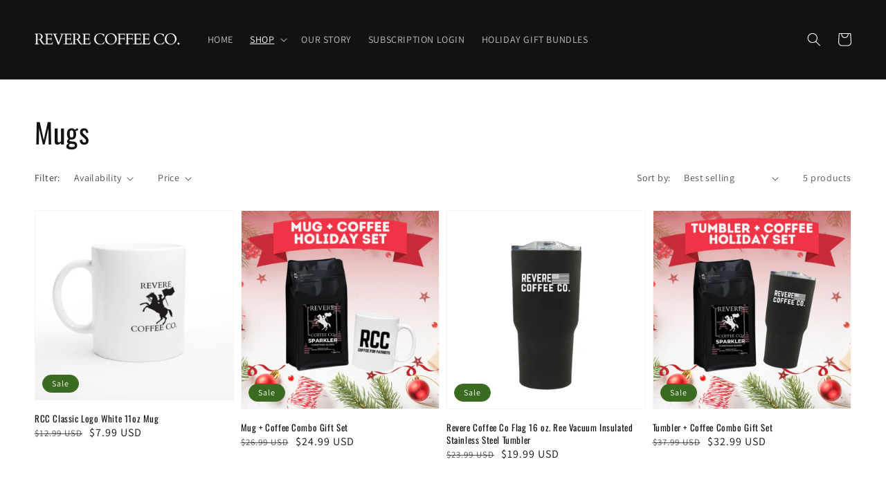

--- FILE ---
content_type: text/html; charset=utf-8
request_url: https://reverecoffeecompany.com/collections/mugs
body_size: 25415
content:
<!doctype html>
<html class="no-js" lang="en">
  <head>
    <meta charset="utf-8">
    <meta http-equiv="X-UA-Compatible" content="IE=edge">
    <meta name="viewport" content="width=device-width,initial-scale=1">
    <meta name="theme-color" content="">
    <link rel="canonical" href="https://reverecoffeecompany.com/collections/mugs">
    <link rel="preconnect" href="https://cdn.shopify.com" crossorigin><link rel="icon" type="image/png" href="//reverecoffeecompany.com/cdn/shop/files/Revere_logo_image_copy_32x32.png?v=1613795820"><link rel="preconnect" href="https://fonts.shopifycdn.com" crossorigin><title>
      Mugs
 &ndash; Revere Coffee Company</title>

    

    

<meta property="og:site_name" content="Revere Coffee Company">
<meta property="og:url" content="https://reverecoffeecompany.com/collections/mugs">
<meta property="og:title" content="Mugs">
<meta property="og:type" content="product.group">
<meta property="og:description" content="We love coffee and America. So we created a patriotic coffee brand that supports hard working Americans, small businesses, and the next generation of patriots with every cup. Experience delicious conservative coffee roasts that fuel your mornings and power our nation."><meta name="twitter:card" content="summary_large_image">
<meta name="twitter:title" content="Mugs">
<meta name="twitter:description" content="We love coffee and America. So we created a patriotic coffee brand that supports hard working Americans, small businesses, and the next generation of patriots with every cup. Experience delicious conservative coffee roasts that fuel your mornings and power our nation.">


    <script src="//reverecoffeecompany.com/cdn/shop/t/7/assets/global.js?v=161567614324728653621638205920" defer="defer"></script>
    <script>window.performance && window.performance.mark && window.performance.mark('shopify.content_for_header.start');</script><meta id="shopify-digital-wallet" name="shopify-digital-wallet" content="/52681965725/digital_wallets/dialog">
<meta name="shopify-checkout-api-token" content="fed84baf6ba8fbfd01a0f5f30cea8e3c">
<meta id="in-context-paypal-metadata" data-shop-id="52681965725" data-venmo-supported="false" data-environment="production" data-locale="en_US" data-paypal-v4="true" data-currency="USD">
<link rel="alternate" type="application/atom+xml" title="Feed" href="/collections/mugs.atom" />
<link rel="alternate" type="application/json+oembed" href="https://reverecoffeecompany.com/collections/mugs.oembed">
<script async="async" src="/checkouts/internal/preloads.js?locale=en-US"></script>
<link rel="preconnect" href="https://shop.app" crossorigin="anonymous">
<script async="async" src="https://shop.app/checkouts/internal/preloads.js?locale=en-US&shop_id=52681965725" crossorigin="anonymous"></script>
<script id="apple-pay-shop-capabilities" type="application/json">{"shopId":52681965725,"countryCode":"US","currencyCode":"USD","merchantCapabilities":["supports3DS"],"merchantId":"gid:\/\/shopify\/Shop\/52681965725","merchantName":"Revere Coffee Company","requiredBillingContactFields":["postalAddress","email"],"requiredShippingContactFields":["postalAddress","email"],"shippingType":"shipping","supportedNetworks":["visa","masterCard","amex","discover","elo","jcb"],"total":{"type":"pending","label":"Revere Coffee Company","amount":"1.00"},"shopifyPaymentsEnabled":true,"supportsSubscriptions":true}</script>
<script id="shopify-features" type="application/json">{"accessToken":"fed84baf6ba8fbfd01a0f5f30cea8e3c","betas":["rich-media-storefront-analytics"],"domain":"reverecoffeecompany.com","predictiveSearch":true,"shopId":52681965725,"locale":"en"}</script>
<script>var Shopify = Shopify || {};
Shopify.shop = "revere-coffee-company.myshopify.com";
Shopify.locale = "en";
Shopify.currency = {"active":"USD","rate":"1.0"};
Shopify.country = "US";
Shopify.theme = {"name":"Dawn","id":127716098205,"schema_name":"Dawn","schema_version":"2.4.0","theme_store_id":887,"role":"main"};
Shopify.theme.handle = "null";
Shopify.theme.style = {"id":null,"handle":null};
Shopify.cdnHost = "reverecoffeecompany.com/cdn";
Shopify.routes = Shopify.routes || {};
Shopify.routes.root = "/";</script>
<script type="module">!function(o){(o.Shopify=o.Shopify||{}).modules=!0}(window);</script>
<script>!function(o){function n(){var o=[];function n(){o.push(Array.prototype.slice.apply(arguments))}return n.q=o,n}var t=o.Shopify=o.Shopify||{};t.loadFeatures=n(),t.autoloadFeatures=n()}(window);</script>
<script>
  window.ShopifyPay = window.ShopifyPay || {};
  window.ShopifyPay.apiHost = "shop.app\/pay";
  window.ShopifyPay.redirectState = null;
</script>
<script id="shop-js-analytics" type="application/json">{"pageType":"collection"}</script>
<script defer="defer" async type="module" src="//reverecoffeecompany.com/cdn/shopifycloud/shop-js/modules/v2/client.init-shop-cart-sync_BdyHc3Nr.en.esm.js"></script>
<script defer="defer" async type="module" src="//reverecoffeecompany.com/cdn/shopifycloud/shop-js/modules/v2/chunk.common_Daul8nwZ.esm.js"></script>
<script type="module">
  await import("//reverecoffeecompany.com/cdn/shopifycloud/shop-js/modules/v2/client.init-shop-cart-sync_BdyHc3Nr.en.esm.js");
await import("//reverecoffeecompany.com/cdn/shopifycloud/shop-js/modules/v2/chunk.common_Daul8nwZ.esm.js");

  window.Shopify.SignInWithShop?.initShopCartSync?.({"fedCMEnabled":true,"windoidEnabled":true});

</script>
<script>
  window.Shopify = window.Shopify || {};
  if (!window.Shopify.featureAssets) window.Shopify.featureAssets = {};
  window.Shopify.featureAssets['shop-js'] = {"shop-cart-sync":["modules/v2/client.shop-cart-sync_QYOiDySF.en.esm.js","modules/v2/chunk.common_Daul8nwZ.esm.js"],"init-fed-cm":["modules/v2/client.init-fed-cm_DchLp9rc.en.esm.js","modules/v2/chunk.common_Daul8nwZ.esm.js"],"shop-button":["modules/v2/client.shop-button_OV7bAJc5.en.esm.js","modules/v2/chunk.common_Daul8nwZ.esm.js"],"init-windoid":["modules/v2/client.init-windoid_DwxFKQ8e.en.esm.js","modules/v2/chunk.common_Daul8nwZ.esm.js"],"shop-cash-offers":["modules/v2/client.shop-cash-offers_DWtL6Bq3.en.esm.js","modules/v2/chunk.common_Daul8nwZ.esm.js","modules/v2/chunk.modal_CQq8HTM6.esm.js"],"shop-toast-manager":["modules/v2/client.shop-toast-manager_CX9r1SjA.en.esm.js","modules/v2/chunk.common_Daul8nwZ.esm.js"],"init-shop-email-lookup-coordinator":["modules/v2/client.init-shop-email-lookup-coordinator_UhKnw74l.en.esm.js","modules/v2/chunk.common_Daul8nwZ.esm.js"],"pay-button":["modules/v2/client.pay-button_DzxNnLDY.en.esm.js","modules/v2/chunk.common_Daul8nwZ.esm.js"],"avatar":["modules/v2/client.avatar_BTnouDA3.en.esm.js"],"init-shop-cart-sync":["modules/v2/client.init-shop-cart-sync_BdyHc3Nr.en.esm.js","modules/v2/chunk.common_Daul8nwZ.esm.js"],"shop-login-button":["modules/v2/client.shop-login-button_D8B466_1.en.esm.js","modules/v2/chunk.common_Daul8nwZ.esm.js","modules/v2/chunk.modal_CQq8HTM6.esm.js"],"init-customer-accounts-sign-up":["modules/v2/client.init-customer-accounts-sign-up_C8fpPm4i.en.esm.js","modules/v2/client.shop-login-button_D8B466_1.en.esm.js","modules/v2/chunk.common_Daul8nwZ.esm.js","modules/v2/chunk.modal_CQq8HTM6.esm.js"],"init-shop-for-new-customer-accounts":["modules/v2/client.init-shop-for-new-customer-accounts_CVTO0Ztu.en.esm.js","modules/v2/client.shop-login-button_D8B466_1.en.esm.js","modules/v2/chunk.common_Daul8nwZ.esm.js","modules/v2/chunk.modal_CQq8HTM6.esm.js"],"init-customer-accounts":["modules/v2/client.init-customer-accounts_dRgKMfrE.en.esm.js","modules/v2/client.shop-login-button_D8B466_1.en.esm.js","modules/v2/chunk.common_Daul8nwZ.esm.js","modules/v2/chunk.modal_CQq8HTM6.esm.js"],"shop-follow-button":["modules/v2/client.shop-follow-button_CkZpjEct.en.esm.js","modules/v2/chunk.common_Daul8nwZ.esm.js","modules/v2/chunk.modal_CQq8HTM6.esm.js"],"lead-capture":["modules/v2/client.lead-capture_BntHBhfp.en.esm.js","modules/v2/chunk.common_Daul8nwZ.esm.js","modules/v2/chunk.modal_CQq8HTM6.esm.js"],"checkout-modal":["modules/v2/client.checkout-modal_CfxcYbTm.en.esm.js","modules/v2/chunk.common_Daul8nwZ.esm.js","modules/v2/chunk.modal_CQq8HTM6.esm.js"],"shop-login":["modules/v2/client.shop-login_Da4GZ2H6.en.esm.js","modules/v2/chunk.common_Daul8nwZ.esm.js","modules/v2/chunk.modal_CQq8HTM6.esm.js"],"payment-terms":["modules/v2/client.payment-terms_MV4M3zvL.en.esm.js","modules/v2/chunk.common_Daul8nwZ.esm.js","modules/v2/chunk.modal_CQq8HTM6.esm.js"]};
</script>
<script>(function() {
  var isLoaded = false;
  function asyncLoad() {
    if (isLoaded) return;
    isLoaded = true;
    var urls = ["https:\/\/cdn-app.sealsubscriptions.com\/shopify\/public\/js\/sealsubscriptions.js?shop=revere-coffee-company.myshopify.com"];
    for (var i = 0; i < urls.length; i++) {
      var s = document.createElement('script');
      s.type = 'text/javascript';
      s.async = true;
      s.src = urls[i];
      var x = document.getElementsByTagName('script')[0];
      x.parentNode.insertBefore(s, x);
    }
  };
  if(window.attachEvent) {
    window.attachEvent('onload', asyncLoad);
  } else {
    window.addEventListener('load', asyncLoad, false);
  }
})();</script>
<script id="__st">var __st={"a":52681965725,"offset":-21600,"reqid":"eff478c4-f558-49fd-917b-0f8e0cdb78ad-1768983536","pageurl":"reverecoffeecompany.com\/collections\/mugs","u":"2ad656ed2bab","p":"collection","rtyp":"collection","rid":277850095773};</script>
<script>window.ShopifyPaypalV4VisibilityTracking = true;</script>
<script id="captcha-bootstrap">!function(){'use strict';const t='contact',e='account',n='new_comment',o=[[t,t],['blogs',n],['comments',n],[t,'customer']],c=[[e,'customer_login'],[e,'guest_login'],[e,'recover_customer_password'],[e,'create_customer']],r=t=>t.map((([t,e])=>`form[action*='/${t}']:not([data-nocaptcha='true']) input[name='form_type'][value='${e}']`)).join(','),a=t=>()=>t?[...document.querySelectorAll(t)].map((t=>t.form)):[];function s(){const t=[...o],e=r(t);return a(e)}const i='password',u='form_key',d=['recaptcha-v3-token','g-recaptcha-response','h-captcha-response',i],f=()=>{try{return window.sessionStorage}catch{return}},m='__shopify_v',_=t=>t.elements[u];function p(t,e,n=!1){try{const o=window.sessionStorage,c=JSON.parse(o.getItem(e)),{data:r}=function(t){const{data:e,action:n}=t;return t[m]||n?{data:e,action:n}:{data:t,action:n}}(c);for(const[e,n]of Object.entries(r))t.elements[e]&&(t.elements[e].value=n);n&&o.removeItem(e)}catch(o){console.error('form repopulation failed',{error:o})}}const l='form_type',E='cptcha';function T(t){t.dataset[E]=!0}const w=window,h=w.document,L='Shopify',v='ce_forms',y='captcha';let A=!1;((t,e)=>{const n=(g='f06e6c50-85a8-45c8-87d0-21a2b65856fe',I='https://cdn.shopify.com/shopifycloud/storefront-forms-hcaptcha/ce_storefront_forms_captcha_hcaptcha.v1.5.2.iife.js',D={infoText:'Protected by hCaptcha',privacyText:'Privacy',termsText:'Terms'},(t,e,n)=>{const o=w[L][v],c=o.bindForm;if(c)return c(t,g,e,D).then(n);var r;o.q.push([[t,g,e,D],n]),r=I,A||(h.body.append(Object.assign(h.createElement('script'),{id:'captcha-provider',async:!0,src:r})),A=!0)});var g,I,D;w[L]=w[L]||{},w[L][v]=w[L][v]||{},w[L][v].q=[],w[L][y]=w[L][y]||{},w[L][y].protect=function(t,e){n(t,void 0,e),T(t)},Object.freeze(w[L][y]),function(t,e,n,w,h,L){const[v,y,A,g]=function(t,e,n){const i=e?o:[],u=t?c:[],d=[...i,...u],f=r(d),m=r(i),_=r(d.filter((([t,e])=>n.includes(e))));return[a(f),a(m),a(_),s()]}(w,h,L),I=t=>{const e=t.target;return e instanceof HTMLFormElement?e:e&&e.form},D=t=>v().includes(t);t.addEventListener('submit',(t=>{const e=I(t);if(!e)return;const n=D(e)&&!e.dataset.hcaptchaBound&&!e.dataset.recaptchaBound,o=_(e),c=g().includes(e)&&(!o||!o.value);(n||c)&&t.preventDefault(),c&&!n&&(function(t){try{if(!f())return;!function(t){const e=f();if(!e)return;const n=_(t);if(!n)return;const o=n.value;o&&e.removeItem(o)}(t);const e=Array.from(Array(32),(()=>Math.random().toString(36)[2])).join('');!function(t,e){_(t)||t.append(Object.assign(document.createElement('input'),{type:'hidden',name:u})),t.elements[u].value=e}(t,e),function(t,e){const n=f();if(!n)return;const o=[...t.querySelectorAll(`input[type='${i}']`)].map((({name:t})=>t)),c=[...d,...o],r={};for(const[a,s]of new FormData(t).entries())c.includes(a)||(r[a]=s);n.setItem(e,JSON.stringify({[m]:1,action:t.action,data:r}))}(t,e)}catch(e){console.error('failed to persist form',e)}}(e),e.submit())}));const S=(t,e)=>{t&&!t.dataset[E]&&(n(t,e.some((e=>e===t))),T(t))};for(const o of['focusin','change'])t.addEventListener(o,(t=>{const e=I(t);D(e)&&S(e,y())}));const B=e.get('form_key'),M=e.get(l),P=B&&M;t.addEventListener('DOMContentLoaded',(()=>{const t=y();if(P)for(const e of t)e.elements[l].value===M&&p(e,B);[...new Set([...A(),...v().filter((t=>'true'===t.dataset.shopifyCaptcha))])].forEach((e=>S(e,t)))}))}(h,new URLSearchParams(w.location.search),n,t,e,['guest_login'])})(!0,!0)}();</script>
<script integrity="sha256-4kQ18oKyAcykRKYeNunJcIwy7WH5gtpwJnB7kiuLZ1E=" data-source-attribution="shopify.loadfeatures" defer="defer" src="//reverecoffeecompany.com/cdn/shopifycloud/storefront/assets/storefront/load_feature-a0a9edcb.js" crossorigin="anonymous"></script>
<script crossorigin="anonymous" defer="defer" src="//reverecoffeecompany.com/cdn/shopifycloud/storefront/assets/shopify_pay/storefront-65b4c6d7.js?v=20250812"></script>
<script data-source-attribution="shopify.dynamic_checkout.dynamic.init">var Shopify=Shopify||{};Shopify.PaymentButton=Shopify.PaymentButton||{isStorefrontPortableWallets:!0,init:function(){window.Shopify.PaymentButton.init=function(){};var t=document.createElement("script");t.src="https://reverecoffeecompany.com/cdn/shopifycloud/portable-wallets/latest/portable-wallets.en.js",t.type="module",document.head.appendChild(t)}};
</script>
<script data-source-attribution="shopify.dynamic_checkout.buyer_consent">
  function portableWalletsHideBuyerConsent(e){var t=document.getElementById("shopify-buyer-consent"),n=document.getElementById("shopify-subscription-policy-button");t&&n&&(t.classList.add("hidden"),t.setAttribute("aria-hidden","true"),n.removeEventListener("click",e))}function portableWalletsShowBuyerConsent(e){var t=document.getElementById("shopify-buyer-consent"),n=document.getElementById("shopify-subscription-policy-button");t&&n&&(t.classList.remove("hidden"),t.removeAttribute("aria-hidden"),n.addEventListener("click",e))}window.Shopify?.PaymentButton&&(window.Shopify.PaymentButton.hideBuyerConsent=portableWalletsHideBuyerConsent,window.Shopify.PaymentButton.showBuyerConsent=portableWalletsShowBuyerConsent);
</script>
<script data-source-attribution="shopify.dynamic_checkout.cart.bootstrap">document.addEventListener("DOMContentLoaded",(function(){function t(){return document.querySelector("shopify-accelerated-checkout-cart, shopify-accelerated-checkout")}if(t())Shopify.PaymentButton.init();else{new MutationObserver((function(e,n){t()&&(Shopify.PaymentButton.init(),n.disconnect())})).observe(document.body,{childList:!0,subtree:!0})}}));
</script>
<link id="shopify-accelerated-checkout-styles" rel="stylesheet" media="screen" href="https://reverecoffeecompany.com/cdn/shopifycloud/portable-wallets/latest/accelerated-checkout-backwards-compat.css" crossorigin="anonymous">
<style id="shopify-accelerated-checkout-cart">
        #shopify-buyer-consent {
  margin-top: 1em;
  display: inline-block;
  width: 100%;
}

#shopify-buyer-consent.hidden {
  display: none;
}

#shopify-subscription-policy-button {
  background: none;
  border: none;
  padding: 0;
  text-decoration: underline;
  font-size: inherit;
  cursor: pointer;
}

#shopify-subscription-policy-button::before {
  box-shadow: none;
}

      </style>
<script id="sections-script" data-sections="header,footer" defer="defer" src="//reverecoffeecompany.com/cdn/shop/t/7/compiled_assets/scripts.js?v=686"></script>
<script>window.performance && window.performance.mark && window.performance.mark('shopify.content_for_header.end');</script>


    <style data-shopify>
      @font-face {
  font-family: Assistant;
  font-weight: 400;
  font-style: normal;
  font-display: swap;
  src: url("//reverecoffeecompany.com/cdn/fonts/assistant/assistant_n4.9120912a469cad1cc292572851508ca49d12e768.woff2") format("woff2"),
       url("//reverecoffeecompany.com/cdn/fonts/assistant/assistant_n4.6e9875ce64e0fefcd3f4446b7ec9036b3ddd2985.woff") format("woff");
}

      @font-face {
  font-family: Assistant;
  font-weight: 700;
  font-style: normal;
  font-display: swap;
  src: url("//reverecoffeecompany.com/cdn/fonts/assistant/assistant_n7.bf44452348ec8b8efa3aa3068825305886b1c83c.woff2") format("woff2"),
       url("//reverecoffeecompany.com/cdn/fonts/assistant/assistant_n7.0c887fee83f6b3bda822f1150b912c72da0f7b64.woff") format("woff");
}

      
      
      @font-face {
  font-family: Oswald;
  font-weight: 400;
  font-style: normal;
  font-display: swap;
  src: url("//reverecoffeecompany.com/cdn/fonts/oswald/oswald_n4.7760ed7a63e536050f64bb0607ff70ce07a480bd.woff2") format("woff2"),
       url("//reverecoffeecompany.com/cdn/fonts/oswald/oswald_n4.ae5e497f60fc686568afe76e9ff1872693c533e9.woff") format("woff");
}


      :root {
        --font-body-family: Assistant, sans-serif;
        --font-body-style: normal;
        --font-body-weight: 400;

        --font-heading-family: Oswald, sans-serif;
        --font-heading-style: normal;
        --font-heading-weight: 400;

        --font-body-scale: 1.0;
        --font-heading-scale: 1.0;

        --color-base-text: 18, 18, 18;
        --color-base-background-1: 255, 255, 255;
        --color-base-background-2: 243, 243, 243;
        --color-base-solid-button-labels: 255, 255, 255;
        --color-base-outline-button-labels: 18, 18, 18;
        --color-base-accent-1: 18, 18, 18;
        --color-base-accent-2: 59, 107, 33;
        --payment-terms-background-color: #FFFFFF;

        --gradient-base-background-1: #FFFFFF;
        --gradient-base-background-2: #F3F3F3;
        --gradient-base-accent-1: #121212;
        --gradient-base-accent-2: #3b6b21;

        --page-width: 160rem;
        --page-width-margin: 2rem;
      }

      *,
      *::before,
      *::after {
        box-sizing: inherit;
      }

      html {
        box-sizing: border-box;
        font-size: calc(var(--font-body-scale) * 62.5%);
        height: 100%;
      }

      body {
        display: grid;
        grid-template-rows: auto auto 1fr auto;
        grid-template-columns: 100%;
        min-height: 100%;
        margin: 0;
        font-size: 1.5rem;
        letter-spacing: 0.06rem;
        line-height: calc(1 + 0.8 / var(--font-body-scale));
        font-family: var(--font-body-family);
        font-style: var(--font-body-style);
        font-weight: var(--font-body-weight);
      }

      @media screen and (min-width: 750px) {
        body {
          font-size: 1.6rem;
        }
      }
    </style>

    <link href="//reverecoffeecompany.com/cdn/shop/t/7/assets/base.css?v=162186676865885256611638205936" rel="stylesheet" type="text/css" media="all" />
<link rel="preload" as="font" href="//reverecoffeecompany.com/cdn/fonts/assistant/assistant_n4.9120912a469cad1cc292572851508ca49d12e768.woff2" type="font/woff2" crossorigin><link rel="preload" as="font" href="//reverecoffeecompany.com/cdn/fonts/oswald/oswald_n4.7760ed7a63e536050f64bb0607ff70ce07a480bd.woff2" type="font/woff2" crossorigin><link rel="stylesheet" href="//reverecoffeecompany.com/cdn/shop/t/7/assets/component-predictive-search.css?v=10425135875555615991638205917" media="print" onload="this.media='all'"><script>document.documentElement.className = document.documentElement.className.replace('no-js', 'js');</script>
 <!-- Taboola Pixel Code -->
<script type='text/javascript'>
  window._tfa = window._tfa || [];
  window._tfa.push({notify: 'event', name: 'page_view', id: 1427041});
  !function (t, f, a, x) {
         if (!document.getElementById(x)) {
            t.async = 1;t.src = a;t.id=x;f.parentNode.insertBefore(t, f);
         }
  }(document.createElement('script'),
  document.getElementsByTagName('script')[0],
  '//cdn.taboola.com/libtrc/unip/1427041/tfa.js',
  'tb_tfa_script');
</script>
<!-- End of Taboola Pixel Code -->
  
        <!-- SlideRule Script Start -->
        <script name="sliderule-tracking" data-ot-ignore>
(function(){
	slideruleData = {
    "version":"v0.0.1",
    "referralExclusion":"/(paypal|visa|MasterCard|clicksafe|arcot\.com|geschuetzteinkaufen|checkout\.shopify\.com|checkout\.rechargeapps\.com|portal\.afterpay\.com|payfort)/",
    "googleSignals":true,
    "anonymizeIp":true,
    "productClicks":true,
    "persistentUserId":true,
    "hideBranding":false,
    "ecommerce":{"currencyCode":"USD",
    "impressions":[]},
    "pageType":"collection",
	"destinations":{},
    "cookieUpdate":true
	}

	
		slideruleData.themeMode = "live"
	

	
		slideruleData.collection = {
			handle: "mugs",
			description: "",
			id: 277850095773,
			title: "Mugs",
			products_count: 5,
			all_products_count: 5,
		}
		slideruleData.collection.rawProducts = [
			
				{"id":6981676466333,"title":"RCC Classic Logo White 11oz Mug","handle":"coffee-for-patriots-logo-white-11oz-ceramic-mug","description":"\u003cp data-mce-fragment=\"1\" class=\"p1\"\u003e- Ceramic 11oz mug\u003cbr\u003e\u003c\/p\u003e\n\u003cp data-mce-fragment=\"1\" class=\"p1\"\u003e- Dishwasher and microwave safe\u003c\/p\u003e\n\u003cp data-mce-fragment=\"1\" class=\"p1\"\u003e \u003c\/p\u003e\n\u003cp data-mce-fragment=\"1\" class=\"p1\"\u003e\u003cmeta charset=\"utf-8\"\u003e\u003cstrong\u003eCoffee that tastes good and does good:\u003c\/strong\u003e\u003cspan\u003e 10% of all profits go to organizations that support small businesses \u0026amp; empower the next generation of Americans. \u003c\/span\u003e\u003c\/p\u003e","published_at":"2023-09-24T16:01:30-05:00","created_at":"2021-09-07T14:07:27-05:00","vendor":"Revere Coffee Company","type":"Print Material","tags":[],"price":799,"price_min":799,"price_max":799,"available":true,"price_varies":false,"compare_at_price":1299,"compare_at_price_min":1299,"compare_at_price_max":1299,"compare_at_price_varies":false,"variants":[{"id":40913907875997,"title":"Default Title","option1":"Default Title","option2":null,"option3":null,"sku":"RCCMUGWHITE11","requires_shipping":true,"taxable":true,"featured_image":null,"available":true,"name":"RCC Classic Logo White 11oz Mug","public_title":null,"options":["Default Title"],"price":799,"weight":454,"compare_at_price":1299,"inventory_management":"shopify","barcode":"","requires_selling_plan":false,"selling_plan_allocations":[]}],"images":["\/\/reverecoffeecompany.com\/cdn\/shop\/products\/ScreenShot2022-02-22at6.38.08PM.png?v=1645635947","\/\/reverecoffeecompany.com\/cdn\/shop\/products\/ScreenShot2022-02-22at6.38.35PM.png?v=1645635947","\/\/reverecoffeecompany.com\/cdn\/shop\/products\/ScreenShot2022-02-22at6.38.22PM.png?v=1645635947","\/\/reverecoffeecompany.com\/cdn\/shop\/products\/ScreenShot2022-02-22at6.40.14PM.png?v=1645635942","\/\/reverecoffeecompany.com\/cdn\/shop\/products\/ScreenShot2022-02-22at6.39.26PM.png?v=1645635941","\/\/reverecoffeecompany.com\/cdn\/shop\/products\/ScreenShot2022-02-22at6.39.11PM.png?v=1645635942"],"featured_image":"\/\/reverecoffeecompany.com\/cdn\/shop\/products\/ScreenShot2022-02-22at6.38.08PM.png?v=1645635947","options":["Title"],"media":[{"alt":null,"id":24459490984093,"position":1,"preview_image":{"aspect_ratio":1.047,"height":644,"width":674,"src":"\/\/reverecoffeecompany.com\/cdn\/shop\/products\/ScreenShot2022-02-22at6.38.08PM.png?v=1645635947"},"aspect_ratio":1.047,"height":644,"media_type":"image","src":"\/\/reverecoffeecompany.com\/cdn\/shop\/products\/ScreenShot2022-02-22at6.38.08PM.png?v=1645635947","width":674},{"alt":null,"id":24459490918557,"position":2,"preview_image":{"aspect_ratio":1.072,"height":621,"width":666,"src":"\/\/reverecoffeecompany.com\/cdn\/shop\/products\/ScreenShot2022-02-22at6.38.35PM.png?v=1645635947"},"aspect_ratio":1.072,"height":621,"media_type":"image","src":"\/\/reverecoffeecompany.com\/cdn\/shop\/products\/ScreenShot2022-02-22at6.38.35PM.png?v=1645635947","width":666},{"alt":null,"id":24459490951325,"position":3,"preview_image":{"aspect_ratio":1.029,"height":659,"width":678,"src":"\/\/reverecoffeecompany.com\/cdn\/shop\/products\/ScreenShot2022-02-22at6.38.22PM.png?v=1645635947"},"aspect_ratio":1.029,"height":659,"media_type":"image","src":"\/\/reverecoffeecompany.com\/cdn\/shop\/products\/ScreenShot2022-02-22at6.38.22PM.png?v=1645635947","width":678},{"alt":null,"id":24459491016861,"position":4,"preview_image":{"aspect_ratio":1.077,"height":453,"width":488,"src":"\/\/reverecoffeecompany.com\/cdn\/shop\/products\/ScreenShot2022-02-22at6.40.14PM.png?v=1645635942"},"aspect_ratio":1.077,"height":453,"media_type":"image","src":"\/\/reverecoffeecompany.com\/cdn\/shop\/products\/ScreenShot2022-02-22at6.40.14PM.png?v=1645635942","width":488},{"alt":null,"id":24459491049629,"position":5,"preview_image":{"aspect_ratio":0.963,"height":379,"width":365,"src":"\/\/reverecoffeecompany.com\/cdn\/shop\/products\/ScreenShot2022-02-22at6.39.26PM.png?v=1645635941"},"aspect_ratio":0.963,"height":379,"media_type":"image","src":"\/\/reverecoffeecompany.com\/cdn\/shop\/products\/ScreenShot2022-02-22at6.39.26PM.png?v=1645635941","width":365},{"alt":null,"id":24459491082397,"position":6,"preview_image":{"aspect_ratio":1.103,"height":379,"width":418,"src":"\/\/reverecoffeecompany.com\/cdn\/shop\/products\/ScreenShot2022-02-22at6.39.11PM.png?v=1645635942"},"aspect_ratio":1.103,"height":379,"media_type":"image","src":"\/\/reverecoffeecompany.com\/cdn\/shop\/products\/ScreenShot2022-02-22at6.39.11PM.png?v=1645635942","width":418}],"requires_selling_plan":false,"selling_plan_groups":[],"content":"\u003cp data-mce-fragment=\"1\" class=\"p1\"\u003e- Ceramic 11oz mug\u003cbr\u003e\u003c\/p\u003e\n\u003cp data-mce-fragment=\"1\" class=\"p1\"\u003e- Dishwasher and microwave safe\u003c\/p\u003e\n\u003cp data-mce-fragment=\"1\" class=\"p1\"\u003e \u003c\/p\u003e\n\u003cp data-mce-fragment=\"1\" class=\"p1\"\u003e\u003cmeta charset=\"utf-8\"\u003e\u003cstrong\u003eCoffee that tastes good and does good:\u003c\/strong\u003e\u003cspan\u003e 10% of all profits go to organizations that support small businesses \u0026amp; empower the next generation of Americans. \u003c\/span\u003e\u003c\/p\u003e"},
			
				{"id":7157090123933,"title":"Mug + Coffee Combo Gift Set","handle":"mug-coffee-combo-gift-set","description":"\u003cp\u003eGive the gift of caffeine with our Mug + Coffee Combo Gift Set. It's perfect for the coffee lover in your life - choose from any roast!\u003cbr\u003e\u003c\/p\u003e\n\u003cp\u003e\u003cstrong\u003eIncludes:\u003c\/strong\u003e\u003c\/p\u003e\n\u003cul\u003e\n\u003cli\u003e12 oz bag of ground coffee (roast of your choice)\u003c\/li\u003e\n\u003cli\u003e11 oz RCC Coffee For Patriots Mug\u003c\/li\u003e\n\u003c\/ul\u003e\n\u003cp\u003e \u003c\/p\u003e\n\u003cp\u003e\u003cmeta charset=\"utf-8\"\u003e\u003cstrong\u003eCoffee that tastes good and does good:\u003c\/strong\u003e\u003cspan\u003e 10% of all profits go to organizations that support small businesses \u0026amp; empower the next generation of Patriots. \u003c\/span\u003e\u003c\/p\u003e","published_at":"2023-11-13T18:38:27-06:00","created_at":"2021-11-08T18:07:23-06:00","vendor":"Revere Coffee Company","type":"Shirts \u0026 Tops","tags":["Bundles","Holiday Gift Sets"],"price":2499,"price_min":2499,"price_max":2499,"available":true,"price_varies":false,"compare_at_price":2699,"compare_at_price_min":2699,"compare_at_price_max":2699,"compare_at_price_varies":false,"variants":[{"id":41384421621917,"title":"Heritage (Dark Roast)","option1":"Heritage (Dark Roast)","option2":null,"option3":null,"sku":"COMBOGIFTSET-2","requires_shipping":true,"taxable":true,"featured_image":null,"available":true,"name":"Mug + Coffee Combo Gift Set - Heritage (Dark Roast)","public_title":"Heritage (Dark Roast)","options":["Heritage (Dark Roast)"],"price":2499,"weight":652,"compare_at_price":2699,"inventory_management":null,"barcode":"","requires_selling_plan":false,"selling_plan_allocations":[]},{"id":41384421654685,"title":"The Patriot (Dark Roast)","option1":"The Patriot (Dark Roast)","option2":null,"option3":null,"sku":"COMBOGIFTSET-3","requires_shipping":true,"taxable":true,"featured_image":null,"available":true,"name":"Mug + Coffee Combo Gift Set - The Patriot (Dark Roast)","public_title":"The Patriot (Dark Roast)","options":["The Patriot (Dark Roast)"],"price":2499,"weight":652,"compare_at_price":2699,"inventory_management":null,"barcode":"","requires_selling_plan":false,"selling_plan_allocations":[]},{"id":41384421687453,"title":"American Classic (Medium Roast)","option1":"American Classic (Medium Roast)","option2":null,"option3":null,"sku":"COMBOGIFTSET-5","requires_shipping":true,"taxable":true,"featured_image":null,"available":true,"name":"Mug + Coffee Combo Gift Set - American Classic (Medium Roast)","public_title":"American Classic (Medium Roast)","options":["American Classic (Medium Roast)"],"price":2499,"weight":652,"compare_at_price":2699,"inventory_management":null,"barcode":"","requires_selling_plan":false,"selling_plan_allocations":[]},{"id":41384421720221,"title":"Freedom (Medium Roast)","option1":"Freedom (Medium Roast)","option2":null,"option3":null,"sku":"COMBOGIFTSET","requires_shipping":true,"taxable":true,"featured_image":null,"available":true,"name":"Mug + Coffee Combo Gift Set - Freedom (Medium Roast)","public_title":"Freedom (Medium Roast)","options":["Freedom (Medium Roast)"],"price":2499,"weight":652,"compare_at_price":2699,"inventory_management":null,"barcode":"","requires_selling_plan":false,"selling_plan_allocations":[]},{"id":41384421752989,"title":"Old Glory (Medium Roast)","option1":"Old Glory (Medium Roast)","option2":null,"option3":null,"sku":"COMBOGIFTSET-4","requires_shipping":true,"taxable":true,"featured_image":null,"available":true,"name":"Mug + Coffee Combo Gift Set - Old Glory (Medium Roast)","public_title":"Old Glory (Medium Roast)","options":["Old Glory (Medium Roast)"],"price":2499,"weight":652,"compare_at_price":2699,"inventory_management":null,"barcode":"","requires_selling_plan":false,"selling_plan_allocations":[]},{"id":41384421785757,"title":"The Rebel (Espresso)","option1":"The Rebel (Espresso)","option2":null,"option3":null,"sku":"COMBOGIFTSET-6","requires_shipping":true,"taxable":true,"featured_image":null,"available":true,"name":"Mug + Coffee Combo Gift Set - The Rebel (Espresso)","public_title":"The Rebel (Espresso)","options":["The Rebel (Espresso)"],"price":2499,"weight":652,"compare_at_price":2699,"inventory_management":null,"barcode":"","requires_selling_plan":false,"selling_plan_allocations":[]},{"id":41384421818525,"title":"Sparkler (Limited Time Christmas Blend)","option1":"Sparkler (Limited Time Christmas Blend)","option2":null,"option3":null,"sku":"COMBOGIFTSET-7","requires_shipping":true,"taxable":true,"featured_image":null,"available":true,"name":"Mug + Coffee Combo Gift Set - Sparkler (Limited Time Christmas Blend)","public_title":"Sparkler (Limited Time Christmas Blend)","options":["Sparkler (Limited Time Christmas Blend)"],"price":2499,"weight":652,"compare_at_price":2699,"inventory_management":"shopify","barcode":"","requires_selling_plan":false,"selling_plan_allocations":[]}],"images":["\/\/reverecoffeecompany.com\/cdn\/shop\/products\/RepRevereHolidayGiftSet_2.png?v=1636417017"],"featured_image":"\/\/reverecoffeecompany.com\/cdn\/shop\/products\/RepRevereHolidayGiftSet_2.png?v=1636417017","options":["Coffee Roast"],"media":[{"alt":null,"id":23533976944797,"position":1,"preview_image":{"aspect_ratio":1.0,"height":1080,"width":1080,"src":"\/\/reverecoffeecompany.com\/cdn\/shop\/products\/RepRevereHolidayGiftSet_2.png?v=1636417017"},"aspect_ratio":1.0,"height":1080,"media_type":"image","src":"\/\/reverecoffeecompany.com\/cdn\/shop\/products\/RepRevereHolidayGiftSet_2.png?v=1636417017","width":1080}],"requires_selling_plan":false,"selling_plan_groups":[],"content":"\u003cp\u003eGive the gift of caffeine with our Mug + Coffee Combo Gift Set. It's perfect for the coffee lover in your life - choose from any roast!\u003cbr\u003e\u003c\/p\u003e\n\u003cp\u003e\u003cstrong\u003eIncludes:\u003c\/strong\u003e\u003c\/p\u003e\n\u003cul\u003e\n\u003cli\u003e12 oz bag of ground coffee (roast of your choice)\u003c\/li\u003e\n\u003cli\u003e11 oz RCC Coffee For Patriots Mug\u003c\/li\u003e\n\u003c\/ul\u003e\n\u003cp\u003e \u003c\/p\u003e\n\u003cp\u003e\u003cmeta charset=\"utf-8\"\u003e\u003cstrong\u003eCoffee that tastes good and does good:\u003c\/strong\u003e\u003cspan\u003e 10% of all profits go to organizations that support small businesses \u0026amp; empower the next generation of Patriots. \u003c\/span\u003e\u003c\/p\u003e"},
			
				{"id":7020471189661,"title":"Revere Coffee Co Flag 16 oz. Ree Vacuum Insulated Stainless Steel Tumbler","handle":"revere-coffee-co-flag-17-oz-rubberized-stainless-steel-tumbler","description":"\u003cp class=\"p1\" data-mce-fragment=\"1\"\u003eTake a piping hot (or ice cold!) cup of Revere coffee on the go with the RCC Flag Logo Tumbler\u003c\/p\u003e\n\u003cp class=\"p1\" data-mce-fragment=\"1\"\u003e- \u003cmeta charset=\"UTF-8\"\u003e\u003cspan data-mce-fragment=\"1\"\u003e16 oz. Ree Stainless Steel\u003c\/span\u003e\u003c\/p\u003e\n\u003cp class=\"p1\" data-mce-fragment=\"1\"\u003e- Laser Etched logo with gloss Black Finish\u003c\/p\u003e\n\u003cp class=\"p1\" data-mce-fragment=\"1\"\u003e- Plastic Lid with Spill Prevention Slide Lock\u003c\/p\u003e\n\u003cp class=\"p1\" data-mce-fragment=\"1\"\u003e- Double Wall Vacuum Insulated\u003c\/p\u003e\n\u003cp class=\"p1\" data-mce-fragment=\"1\"\u003e- BPA Free\u003c\/p\u003e\n\u003cp class=\"p1\" data-mce-fragment=\"1\"\u003e- Keep drinks Hot for up to 6 hours\u003c\/p\u003e\n\u003cp class=\"p1\" data-mce-fragment=\"1\"\u003e- Keep drinks Cold for up to 8 hours\u003c\/p\u003e\n\u003cp class=\"p1\" data-mce-fragment=\"1\"\u003e \u003c\/p\u003e\n\u003cp class=\"p1\" data-mce-fragment=\"1\"\u003eProduct is dishwasher safe but hand-wash is recommended to protect logo.\u003c\/p\u003e\n\u003cp class=\"p1\" data-mce-fragment=\"1\"\u003e \u003c\/p\u003e\n\u003cp class=\"p1\" data-mce-fragment=\"1\"\u003e\u003cstrong\u003e﻿Coffee that tastes good \u0026amp; does good: \u003c\/strong\u003e10% of all profits go to organizations that support small businesses \u0026amp; empower the next generation of Patriots.\u003c\/p\u003e\n\u003cp class=\"p1\" data-mce-fragment=\"1\"\u003e \u003c\/p\u003e\n\u003cp class=\"p1\" data-mce-fragment=\"1\"\u003e\u003cmeta charset=\"utf-8\"\u003eWarning: Do not microwave. Stainless steel cannot be microwaved.\u003c\/p\u003e","published_at":"2021-09-26T10:59:01-05:00","created_at":"2021-09-22T17:39:10-05:00","vendor":"Revere Coffee Company","type":"Print Material","tags":[],"price":1999,"price_min":1999,"price_max":1999,"available":true,"price_varies":false,"compare_at_price":2399,"compare_at_price_min":2399,"compare_at_price_max":2399,"compare_at_price_varies":false,"variants":[{"id":41039135637661,"title":"Default Title","option1":"Default Title","option2":null,"option3":null,"sku":"","requires_shipping":true,"taxable":true,"featured_image":null,"available":true,"name":"Revere Coffee Co Flag 16 oz. Ree Vacuum Insulated Stainless Steel Tumbler","public_title":null,"options":["Default Title"],"price":1999,"weight":454,"compare_at_price":2399,"inventory_management":"shopify","barcode":"","requires_selling_plan":false,"selling_plan_allocations":[]}],"images":["\/\/reverecoffeecompany.com\/cdn\/shop\/products\/Untitleddesign_9.png?v=1642521538","\/\/reverecoffeecompany.com\/cdn\/shop\/products\/IMG_03722.jpg?v=1642521538","\/\/reverecoffeecompany.com\/cdn\/shop\/products\/IMG_0477.jpg?v=1642521538","\/\/reverecoffeecompany.com\/cdn\/shop\/products\/IMG_0611.jpg?v=1642521538"],"featured_image":"\/\/reverecoffeecompany.com\/cdn\/shop\/products\/Untitleddesign_9.png?v=1642521538","options":["Title"],"media":[{"alt":null,"id":24144013361309,"position":1,"preview_image":{"aspect_ratio":1.0,"height":1080,"width":1080,"src":"\/\/reverecoffeecompany.com\/cdn\/shop\/products\/Untitleddesign_9.png?v=1642521538"},"aspect_ratio":1.0,"height":1080,"media_type":"image","src":"\/\/reverecoffeecompany.com\/cdn\/shop\/products\/Untitleddesign_9.png?v=1642521538","width":1080},{"alt":null,"id":23506378227869,"position":2,"preview_image":{"aspect_ratio":0.75,"height":4032,"width":3024,"src":"\/\/reverecoffeecompany.com\/cdn\/shop\/products\/IMG_03722.jpg?v=1642521538"},"aspect_ratio":0.75,"height":4032,"media_type":"image","src":"\/\/reverecoffeecompany.com\/cdn\/shop\/products\/IMG_03722.jpg?v=1642521538","width":3024},{"alt":null,"id":23506378260637,"position":3,"preview_image":{"aspect_ratio":0.75,"height":4032,"width":3024,"src":"\/\/reverecoffeecompany.com\/cdn\/shop\/products\/IMG_0477.jpg?v=1642521538"},"aspect_ratio":0.75,"height":4032,"media_type":"image","src":"\/\/reverecoffeecompany.com\/cdn\/shop\/products\/IMG_0477.jpg?v=1642521538","width":3024},{"alt":null,"id":23506378293405,"position":4,"preview_image":{"aspect_ratio":0.75,"height":4032,"width":3024,"src":"\/\/reverecoffeecompany.com\/cdn\/shop\/products\/IMG_0611.jpg?v=1642521538"},"aspect_ratio":0.75,"height":4032,"media_type":"image","src":"\/\/reverecoffeecompany.com\/cdn\/shop\/products\/IMG_0611.jpg?v=1642521538","width":3024}],"requires_selling_plan":false,"selling_plan_groups":[],"content":"\u003cp class=\"p1\" data-mce-fragment=\"1\"\u003eTake a piping hot (or ice cold!) cup of Revere coffee on the go with the RCC Flag Logo Tumbler\u003c\/p\u003e\n\u003cp class=\"p1\" data-mce-fragment=\"1\"\u003e- \u003cmeta charset=\"UTF-8\"\u003e\u003cspan data-mce-fragment=\"1\"\u003e16 oz. Ree Stainless Steel\u003c\/span\u003e\u003c\/p\u003e\n\u003cp class=\"p1\" data-mce-fragment=\"1\"\u003e- Laser Etched logo with gloss Black Finish\u003c\/p\u003e\n\u003cp class=\"p1\" data-mce-fragment=\"1\"\u003e- Plastic Lid with Spill Prevention Slide Lock\u003c\/p\u003e\n\u003cp class=\"p1\" data-mce-fragment=\"1\"\u003e- Double Wall Vacuum Insulated\u003c\/p\u003e\n\u003cp class=\"p1\" data-mce-fragment=\"1\"\u003e- BPA Free\u003c\/p\u003e\n\u003cp class=\"p1\" data-mce-fragment=\"1\"\u003e- Keep drinks Hot for up to 6 hours\u003c\/p\u003e\n\u003cp class=\"p1\" data-mce-fragment=\"1\"\u003e- Keep drinks Cold for up to 8 hours\u003c\/p\u003e\n\u003cp class=\"p1\" data-mce-fragment=\"1\"\u003e \u003c\/p\u003e\n\u003cp class=\"p1\" data-mce-fragment=\"1\"\u003eProduct is dishwasher safe but hand-wash is recommended to protect logo.\u003c\/p\u003e\n\u003cp class=\"p1\" data-mce-fragment=\"1\"\u003e \u003c\/p\u003e\n\u003cp class=\"p1\" data-mce-fragment=\"1\"\u003e\u003cstrong\u003e﻿Coffee that tastes good \u0026amp; does good: \u003c\/strong\u003e10% of all profits go to organizations that support small businesses \u0026amp; empower the next generation of Patriots.\u003c\/p\u003e\n\u003cp class=\"p1\" data-mce-fragment=\"1\"\u003e \u003c\/p\u003e\n\u003cp class=\"p1\" data-mce-fragment=\"1\"\u003e\u003cmeta charset=\"utf-8\"\u003eWarning: Do not microwave. Stainless steel cannot be microwaved.\u003c\/p\u003e"},
			
				{"id":7157110571165,"title":"Tumbler + Coffee Combo Gift Set","handle":"tumbler-coffee-combo-gift-set","description":"\u003cp\u003eGive the gift of caffeine with our Tumbler + Coffee Combo Gift Set. It's perfect for the coffee lover in your life - choose from any roast!\u003cbr\u003e\u003c\/p\u003e\n\u003cp\u003e\u003cstrong\u003eIncludes:\u003c\/strong\u003e\u003c\/p\u003e\n\u003cul\u003e\n\u003cli\u003e12 oz bag of ground coffee (roast of your choice)\u003c\/li\u003e\n\u003cli\u003e16 oz RCC Laser Etched Vac Insulated SS Tumbler\u003c\/li\u003e\n\u003c\/ul\u003e\n\u003cp\u003e \u003c\/p\u003e\n\u003cp\u003e\u003cmeta charset=\"utf-8\"\u003e\u003cstrong\u003eCoffee that tastes good and does good:\u003c\/strong\u003e\u003cspan\u003e 10% of all profits go to organizations that support small businesses \u0026amp; empower the next generation of Patriots. \u003c\/span\u003e\u003c\/p\u003e","published_at":"2023-11-13T18:46:04-06:00","created_at":"2021-11-08T18:20:30-06:00","vendor":"Revere Coffee Company","type":"Shirts \u0026 Tops","tags":["Bundles","Holiday Gift Sets"],"price":3299,"price_min":3299,"price_max":3299,"available":true,"price_varies":false,"compare_at_price":3799,"compare_at_price_min":3799,"compare_at_price_max":3799,"compare_at_price_varies":false,"variants":[{"id":41384429977757,"title":"Heritage (Dark Roast)","option1":"Heritage (Dark Roast)","option2":null,"option3":null,"sku":"TUMBLERCOMBOGIFTSETHERITAGE","requires_shipping":true,"taxable":true,"featured_image":null,"available":true,"name":"Tumbler + Coffee Combo Gift Set - Heritage (Dark Roast)","public_title":"Heritage (Dark Roast)","options":["Heritage (Dark Roast)"],"price":3299,"weight":822,"compare_at_price":3799,"inventory_management":null,"barcode":"","requires_selling_plan":false,"selling_plan_allocations":[]},{"id":41384430010525,"title":"The Patriot (Dark Roast)","option1":"The Patriot (Dark Roast)","option2":null,"option3":null,"sku":"TUMBLERCOMBOGIFTSETPAT","requires_shipping":true,"taxable":true,"featured_image":null,"available":true,"name":"Tumbler + Coffee Combo Gift Set - The Patriot (Dark Roast)","public_title":"The Patriot (Dark Roast)","options":["The Patriot (Dark Roast)"],"price":3299,"weight":652,"compare_at_price":3799,"inventory_management":null,"barcode":"","requires_selling_plan":false,"selling_plan_allocations":[]},{"id":41384430043293,"title":"American Classic (Medium Roast)","option1":"American Classic (Medium Roast)","option2":null,"option3":null,"sku":"TUMBLERCOMBOGIFTSETAMC","requires_shipping":true,"taxable":true,"featured_image":null,"available":true,"name":"Tumbler + Coffee Combo Gift Set - American Classic (Medium Roast)","public_title":"American Classic (Medium Roast)","options":["American Classic (Medium Roast)"],"price":3299,"weight":652,"compare_at_price":3799,"inventory_management":null,"barcode":"","requires_selling_plan":false,"selling_plan_allocations":[]},{"id":41384430076061,"title":"Freedom (Medium Roast)","option1":"Freedom (Medium Roast)","option2":null,"option3":null,"sku":"TUMBLERCOMBOGIFTSETF","requires_shipping":true,"taxable":true,"featured_image":null,"available":true,"name":"Tumbler + Coffee Combo Gift Set - Freedom (Medium Roast)","public_title":"Freedom (Medium Roast)","options":["Freedom (Medium Roast)"],"price":3299,"weight":652,"compare_at_price":3799,"inventory_management":null,"barcode":"","requires_selling_plan":false,"selling_plan_allocations":[]},{"id":41384430108829,"title":"Old Glory (Medium Roast)","option1":"Old Glory (Medium Roast)","option2":null,"option3":null,"sku":"TUMBLERCOMBOGIFTSETOG","requires_shipping":true,"taxable":true,"featured_image":null,"available":true,"name":"Tumbler + Coffee Combo Gift Set - Old Glory (Medium Roast)","public_title":"Old Glory (Medium Roast)","options":["Old Glory (Medium Roast)"],"price":3299,"weight":652,"compare_at_price":3799,"inventory_management":null,"barcode":"","requires_selling_plan":false,"selling_plan_allocations":[]},{"id":41384430141597,"title":"The Rebel (Espresso)","option1":"The Rebel (Espresso)","option2":null,"option3":null,"sku":"TUMBLERCOMBOGIFTSETREB","requires_shipping":true,"taxable":true,"featured_image":null,"available":true,"name":"Tumbler + Coffee Combo Gift Set - The Rebel (Espresso)","public_title":"The Rebel (Espresso)","options":["The Rebel (Espresso)"],"price":3299,"weight":652,"compare_at_price":3799,"inventory_management":null,"barcode":"","requires_selling_plan":false,"selling_plan_allocations":[]},{"id":41384430174365,"title":"Sparkler (Limited Time Christmas Blend)","option1":"Sparkler (Limited Time Christmas Blend)","option2":null,"option3":null,"sku":"TUMBLERCOMBOGIFTSETSPARKLER","requires_shipping":true,"taxable":true,"featured_image":null,"available":true,"name":"Tumbler + Coffee Combo Gift Set - Sparkler (Limited Time Christmas Blend)","public_title":"Sparkler (Limited Time Christmas Blend)","options":["Sparkler (Limited Time Christmas Blend)"],"price":3299,"weight":652,"compare_at_price":3799,"inventory_management":"shopify","barcode":"","requires_selling_plan":false,"selling_plan_allocations":[]}],"images":["\/\/reverecoffeecompany.com\/cdn\/shop\/products\/RepRevereHolidayGiftSet_3.png?v=1636417459"],"featured_image":"\/\/reverecoffeecompany.com\/cdn\/shop\/products\/RepRevereHolidayGiftSet_3.png?v=1636417459","options":["Coffee Roast"],"media":[{"alt":null,"id":23534040514717,"position":1,"preview_image":{"aspect_ratio":1.0,"height":1080,"width":1080,"src":"\/\/reverecoffeecompany.com\/cdn\/shop\/products\/RepRevereHolidayGiftSet_3.png?v=1636417459"},"aspect_ratio":1.0,"height":1080,"media_type":"image","src":"\/\/reverecoffeecompany.com\/cdn\/shop\/products\/RepRevereHolidayGiftSet_3.png?v=1636417459","width":1080}],"requires_selling_plan":false,"selling_plan_groups":[],"content":"\u003cp\u003eGive the gift of caffeine with our Tumbler + Coffee Combo Gift Set. It's perfect for the coffee lover in your life - choose from any roast!\u003cbr\u003e\u003c\/p\u003e\n\u003cp\u003e\u003cstrong\u003eIncludes:\u003c\/strong\u003e\u003c\/p\u003e\n\u003cul\u003e\n\u003cli\u003e12 oz bag of ground coffee (roast of your choice)\u003c\/li\u003e\n\u003cli\u003e16 oz RCC Laser Etched Vac Insulated SS Tumbler\u003c\/li\u003e\n\u003c\/ul\u003e\n\u003cp\u003e \u003c\/p\u003e\n\u003cp\u003e\u003cmeta charset=\"utf-8\"\u003e\u003cstrong\u003eCoffee that tastes good and does good:\u003c\/strong\u003e\u003cspan\u003e 10% of all profits go to organizations that support small businesses \u0026amp; empower the next generation of Patriots. \u003c\/span\u003e\u003c\/p\u003e"},
			
				{"id":7649006846109,"title":"Ultimate Gift Bundle: Mug, Tumbler \u0026 Coffee","handle":"ultimate-holiday-gift-bundle-mug-tumbler-coffee","description":"\u003cp\u003eGive the gift of caffeine with our Mug + Coffee + Tumbler Combo Gift Set. It's perfect for the coffee lover in your life - choose from any roast!\u003cbr\u003e\u003c\/p\u003e\n\u003cp\u003e\u003cstrong\u003eIncludes:\u003c\/strong\u003e\u003c\/p\u003e\n\u003cul\u003e\n\u003cli\u003e12 oz bag of ground coffee (roast of your choice)\u003c\/li\u003e\n\u003cli\u003e11 oz RCC Coffee For Patriots Mug\u003c\/li\u003e\n\u003cli\u003e16 oz RCC Laser Etched Vac Insulated Tumbler\u003c\/li\u003e\n\u003c\/ul\u003e\n\u003cp\u003e \u003c\/p\u003e\n\u003cp\u003e\u003cmeta charset=\"utf-8\"\u003e\u003cstrong\u003eCoffee that tastes good and does good:\u003c\/strong\u003e\u003cspan\u003e 10% of all profits go to organizations that support small businesses \u0026amp; empower the next generation of Patriots. \u003c\/span\u003e\u003c\/p\u003e","published_at":"2023-09-24T16:18:23-05:00","created_at":"2022-11-14T08:02:07-06:00","vendor":"Revere Coffee Company","type":"Shirts \u0026 Tops","tags":["Bundles","Holiday Gift Sets"],"price":4199,"price_min":4199,"price_max":4199,"available":true,"price_varies":false,"compare_at_price":4699,"compare_at_price_min":4699,"compare_at_price_max":4699,"compare_at_price_varies":false,"variants":[{"id":43155092701341,"title":"Heritage (Dark Roast) Ground","option1":"Heritage (Dark Roast) Ground","option2":null,"option3":null,"sku":"ULTIMATEBUNDLEHERG","requires_shipping":true,"taxable":true,"featured_image":{"id":34543380889757,"product_id":7649006846109,"position":2,"created_at":"2022-11-14T08:29:26-06:00","updated_at":"2023-01-02T08:28:58-06:00","alt":null,"width":1080,"height":1080,"src":"\/\/reverecoffeecompany.com\/cdn\/shop\/products\/gift_3_9e283b29-2ce8-4c93-950b-bfe96246dce8.png?v=1672669738","variant_ids":[43155092701341]},"available":true,"name":"Ultimate Gift Bundle: Mug, Tumbler \u0026 Coffee - Heritage (Dark Roast) Ground","public_title":"Heritage (Dark Roast) Ground","options":["Heritage (Dark Roast) Ground"],"price":4199,"weight":1162,"compare_at_price":4699,"inventory_management":null,"barcode":"","featured_media":{"alt":null,"id":26881301020829,"position":2,"preview_image":{"aspect_ratio":1.0,"height":1080,"width":1080,"src":"\/\/reverecoffeecompany.com\/cdn\/shop\/products\/gift_3_9e283b29-2ce8-4c93-950b-bfe96246dce8.png?v=1672669738"}},"requires_selling_plan":false,"selling_plan_allocations":[]},{"id":43155092734109,"title":"The Patriot (Dark Roast) Ground","option1":"The Patriot (Dark Roast) Ground","option2":null,"option3":null,"sku":"ULTIMATEBUNDLEPATG","requires_shipping":true,"taxable":true,"featured_image":{"id":34543382626461,"product_id":7649006846109,"position":3,"created_at":"2022-11-14T08:29:49-06:00","updated_at":"2023-01-02T08:28:58-06:00","alt":null,"width":1080,"height":1080,"src":"\/\/reverecoffeecompany.com\/cdn\/shop\/products\/gift_1.png?v=1672669738","variant_ids":[43155092734109,43155130613917]},"available":true,"name":"Ultimate Gift Bundle: Mug, Tumbler \u0026 Coffee - The Patriot (Dark Roast) Ground","public_title":"The Patriot (Dark Roast) Ground","options":["The Patriot (Dark Roast) Ground"],"price":4199,"weight":1162,"compare_at_price":4699,"inventory_management":null,"barcode":"","featured_media":{"alt":null,"id":26881302757533,"position":3,"preview_image":{"aspect_ratio":1.0,"height":1080,"width":1080,"src":"\/\/reverecoffeecompany.com\/cdn\/shop\/products\/gift_1.png?v=1672669738"}},"requires_selling_plan":false,"selling_plan_allocations":[]},{"id":43155092766877,"title":"American Classic (Medium Roast) Ground","option1":"American Classic (Medium Roast) Ground","option2":null,"option3":null,"sku":"ULTIMATEBUNDLEACG","requires_shipping":true,"taxable":true,"featured_image":{"id":34543458746525,"product_id":7649006846109,"position":4,"created_at":"2022-11-14T08:45:18-06:00","updated_at":"2023-01-02T08:28:58-06:00","alt":null,"width":1080,"height":1080,"src":"\/\/reverecoffeecompany.com\/cdn\/shop\/products\/gift_5.png?v=1672669738","variant_ids":[43155092766877,43155147128989]},"available":true,"name":"Ultimate Gift Bundle: Mug, Tumbler \u0026 Coffee - American Classic (Medium Roast) Ground","public_title":"American Classic (Medium Roast) Ground","options":["American Classic (Medium Roast) Ground"],"price":4199,"weight":1162,"compare_at_price":4699,"inventory_management":null,"barcode":"","featured_media":{"alt":null,"id":26881381007517,"position":4,"preview_image":{"aspect_ratio":1.0,"height":1080,"width":1080,"src":"\/\/reverecoffeecompany.com\/cdn\/shop\/products\/gift_5.png?v=1672669738"}},"requires_selling_plan":false,"selling_plan_allocations":[]},{"id":43155092799645,"title":"Freedom (Medium Roast) Ground","option1":"Freedom (Medium Roast) Ground","option2":null,"option3":null,"sku":"ULTIMATEBUNDLEFREEG","requires_shipping":true,"taxable":true,"featured_image":{"id":34543468150941,"product_id":7649006846109,"position":5,"created_at":"2022-11-14T08:47:04-06:00","updated_at":"2023-01-02T08:28:58-06:00","alt":null,"width":1080,"height":1080,"src":"\/\/reverecoffeecompany.com\/cdn\/shop\/products\/gift_4.png?v=1672669738","variant_ids":[43155092799645,43155148341405]},"available":true,"name":"Ultimate Gift Bundle: Mug, Tumbler \u0026 Coffee - Freedom (Medium Roast) Ground","public_title":"Freedom (Medium Roast) Ground","options":["Freedom (Medium Roast) Ground"],"price":4199,"weight":1162,"compare_at_price":4699,"inventory_management":null,"barcode":"","featured_media":{"alt":null,"id":26881390706845,"position":5,"preview_image":{"aspect_ratio":1.0,"height":1080,"width":1080,"src":"\/\/reverecoffeecompany.com\/cdn\/shop\/products\/gift_4.png?v=1672669738"}},"requires_selling_plan":false,"selling_plan_allocations":[]},{"id":43155092832413,"title":"Old Glory (Medium Roast) Ground","option1":"Old Glory (Medium Roast) Ground","option2":null,"option3":null,"sku":"ULTIMATEBUNDLEOGG","requires_shipping":true,"taxable":true,"featured_image":{"id":34543470149789,"product_id":7649006846109,"position":6,"created_at":"2022-11-14T08:47:42-06:00","updated_at":"2023-01-02T08:28:58-06:00","alt":null,"width":1080,"height":1080,"src":"\/\/reverecoffeecompany.com\/cdn\/shop\/products\/gift_6.png?v=1672669738","variant_ids":[43155092832413,43155150045341]},"available":true,"name":"Ultimate Gift Bundle: Mug, Tumbler \u0026 Coffee - Old Glory (Medium Roast) Ground","public_title":"Old Glory (Medium Roast) Ground","options":["Old Glory (Medium Roast) Ground"],"price":4199,"weight":1162,"compare_at_price":4699,"inventory_management":null,"barcode":"","featured_media":{"alt":null,"id":26881392640157,"position":6,"preview_image":{"aspect_ratio":1.0,"height":1080,"width":1080,"src":"\/\/reverecoffeecompany.com\/cdn\/shop\/products\/gift_6.png?v=1672669738"}},"requires_selling_plan":false,"selling_plan_allocations":[]},{"id":43155092865181,"title":"The Rebel (Espresso) Ground","option1":"The Rebel (Espresso) Ground","option2":null,"option3":null,"sku":"ULTIMATEBUNDLEESPRESSO","requires_shipping":true,"taxable":true,"featured_image":{"id":34543475359901,"product_id":7649006846109,"position":7,"created_at":"2022-11-14T08:49:32-06:00","updated_at":"2023-01-02T08:28:58-06:00","alt":null,"width":1080,"height":1080,"src":"\/\/reverecoffeecompany.com\/cdn\/shop\/products\/gift_2.png?v=1672669738","variant_ids":[43155092865181]},"available":true,"name":"Ultimate Gift Bundle: Mug, Tumbler \u0026 Coffee - The Rebel (Espresso) Ground","public_title":"The Rebel (Espresso) Ground","options":["The Rebel (Espresso) Ground"],"price":4199,"weight":1162,"compare_at_price":4699,"inventory_management":null,"barcode":"","featured_media":{"alt":null,"id":26881397883037,"position":7,"preview_image":{"aspect_ratio":1.0,"height":1080,"width":1080,"src":"\/\/reverecoffeecompany.com\/cdn\/shop\/products\/gift_2.png?v=1672669738"}},"requires_selling_plan":false,"selling_plan_allocations":[]},{"id":43155092897949,"title":"Sparkler (Limited Time Christmas Blend) Ground","option1":"Sparkler (Limited Time Christmas Blend) Ground","option2":null,"option3":null,"sku":"ULTIMATEBUNDLESPARKLER","requires_shipping":true,"taxable":true,"featured_image":{"id":34543479849117,"product_id":7649006846109,"position":8,"created_at":"2022-11-14T08:50:40-06:00","updated_at":"2023-01-02T08:28:58-06:00","alt":null,"width":1080,"height":1080,"src":"\/\/reverecoffeecompany.com\/cdn\/shop\/products\/gift_7205f247-d94a-4e11-84e0-36bdb64f28c1.png?v=1672669738","variant_ids":[43155092897949]},"available":true,"name":"Ultimate Gift Bundle: Mug, Tumbler \u0026 Coffee - Sparkler (Limited Time Christmas Blend) Ground","public_title":"Sparkler (Limited Time Christmas Blend) Ground","options":["Sparkler (Limited Time Christmas Blend) Ground"],"price":4199,"weight":1162,"compare_at_price":4699,"inventory_management":"shopify","barcode":"","featured_media":{"alt":null,"id":26881402470557,"position":8,"preview_image":{"aspect_ratio":1.0,"height":1080,"width":1080,"src":"\/\/reverecoffeecompany.com\/cdn\/shop\/products\/gift_7205f247-d94a-4e11-84e0-36bdb64f28c1.png?v=1672669738"}},"requires_selling_plan":false,"selling_plan_allocations":[]},{"id":43155128877213,"title":"Heritage (Dark Roast) Whole Bean","option1":"Heritage (Dark Roast) Whole Bean","option2":null,"option3":null,"sku":"ULTIMATEBUNDLEHERWB","requires_shipping":true,"taxable":true,"featured_image":{"id":34543379218589,"product_id":7649006846109,"position":1,"created_at":"2022-11-14T08:29:00-06:00","updated_at":"2023-01-02T08:28:58-06:00","alt":null,"width":1080,"height":1080,"src":"\/\/reverecoffeecompany.com\/cdn\/shop\/products\/gift_3.png?v=1672669738","variant_ids":[43155128877213]},"available":true,"name":"Ultimate Gift Bundle: Mug, Tumbler \u0026 Coffee - Heritage (Dark Roast) Whole Bean","public_title":"Heritage (Dark Roast) Whole Bean","options":["Heritage (Dark Roast) Whole Bean"],"price":4199,"weight":1162,"compare_at_price":4699,"inventory_management":null,"barcode":"","featured_media":{"alt":null,"id":26881299349661,"position":1,"preview_image":{"aspect_ratio":1.0,"height":1080,"width":1080,"src":"\/\/reverecoffeecompany.com\/cdn\/shop\/products\/gift_3.png?v=1672669738"}},"requires_selling_plan":false,"selling_plan_allocations":[]},{"id":43155130613917,"title":"The Patriot (Dark Roast) Whole Bean","option1":"The Patriot (Dark Roast) Whole Bean","option2":null,"option3":null,"sku":"ULTIMATEBUNDLEPATWB","requires_shipping":true,"taxable":true,"featured_image":{"id":34543382626461,"product_id":7649006846109,"position":3,"created_at":"2022-11-14T08:29:49-06:00","updated_at":"2023-01-02T08:28:58-06:00","alt":null,"width":1080,"height":1080,"src":"\/\/reverecoffeecompany.com\/cdn\/shop\/products\/gift_1.png?v=1672669738","variant_ids":[43155092734109,43155130613917]},"available":true,"name":"Ultimate Gift Bundle: Mug, Tumbler \u0026 Coffee - The Patriot (Dark Roast) Whole Bean","public_title":"The Patriot (Dark Roast) Whole Bean","options":["The Patriot (Dark Roast) Whole Bean"],"price":4199,"weight":1162,"compare_at_price":4699,"inventory_management":null,"barcode":"","featured_media":{"alt":null,"id":26881302757533,"position":3,"preview_image":{"aspect_ratio":1.0,"height":1080,"width":1080,"src":"\/\/reverecoffeecompany.com\/cdn\/shop\/products\/gift_1.png?v=1672669738"}},"requires_selling_plan":false,"selling_plan_allocations":[]},{"id":43155147128989,"title":"American Classic (Medium Roast) Whole Bean","option1":"American Classic (Medium Roast) Whole Bean","option2":null,"option3":null,"sku":"ULTIMATEBUNDLEACWB","requires_shipping":true,"taxable":true,"featured_image":{"id":34543458746525,"product_id":7649006846109,"position":4,"created_at":"2022-11-14T08:45:18-06:00","updated_at":"2023-01-02T08:28:58-06:00","alt":null,"width":1080,"height":1080,"src":"\/\/reverecoffeecompany.com\/cdn\/shop\/products\/gift_5.png?v=1672669738","variant_ids":[43155092766877,43155147128989]},"available":true,"name":"Ultimate Gift Bundle: Mug, Tumbler \u0026 Coffee - American Classic (Medium Roast) Whole Bean","public_title":"American Classic (Medium Roast) Whole Bean","options":["American Classic (Medium Roast) Whole Bean"],"price":4199,"weight":1162,"compare_at_price":4699,"inventory_management":null,"barcode":"","featured_media":{"alt":null,"id":26881381007517,"position":4,"preview_image":{"aspect_ratio":1.0,"height":1080,"width":1080,"src":"\/\/reverecoffeecompany.com\/cdn\/shop\/products\/gift_5.png?v=1672669738"}},"requires_selling_plan":false,"selling_plan_allocations":[]},{"id":43155148341405,"title":"Freedom (Medium Roast) Whole Bean","option1":"Freedom (Medium Roast) Whole Bean","option2":null,"option3":null,"sku":"ULTIMATEBUNDLEFREEWB","requires_shipping":true,"taxable":true,"featured_image":{"id":34543468150941,"product_id":7649006846109,"position":5,"created_at":"2022-11-14T08:47:04-06:00","updated_at":"2023-01-02T08:28:58-06:00","alt":null,"width":1080,"height":1080,"src":"\/\/reverecoffeecompany.com\/cdn\/shop\/products\/gift_4.png?v=1672669738","variant_ids":[43155092799645,43155148341405]},"available":true,"name":"Ultimate Gift Bundle: Mug, Tumbler \u0026 Coffee - Freedom (Medium Roast) Whole Bean","public_title":"Freedom (Medium Roast) Whole Bean","options":["Freedom (Medium Roast) Whole Bean"],"price":4199,"weight":1162,"compare_at_price":4699,"inventory_management":null,"barcode":"","featured_media":{"alt":null,"id":26881390706845,"position":5,"preview_image":{"aspect_ratio":1.0,"height":1080,"width":1080,"src":"\/\/reverecoffeecompany.com\/cdn\/shop\/products\/gift_4.png?v=1672669738"}},"requires_selling_plan":false,"selling_plan_allocations":[]},{"id":43155150045341,"title":"Old Glory (Medium Roast) Whole Bean","option1":"Old Glory (Medium Roast) Whole Bean","option2":null,"option3":null,"sku":"ULTIMATEBUNDLEOGWB","requires_shipping":true,"taxable":true,"featured_image":{"id":34543470149789,"product_id":7649006846109,"position":6,"created_at":"2022-11-14T08:47:42-06:00","updated_at":"2023-01-02T08:28:58-06:00","alt":null,"width":1080,"height":1080,"src":"\/\/reverecoffeecompany.com\/cdn\/shop\/products\/gift_6.png?v=1672669738","variant_ids":[43155092832413,43155150045341]},"available":true,"name":"Ultimate Gift Bundle: Mug, Tumbler \u0026 Coffee - Old Glory (Medium Roast) Whole Bean","public_title":"Old Glory (Medium Roast) Whole Bean","options":["Old Glory (Medium Roast) Whole Bean"],"price":4199,"weight":1162,"compare_at_price":4699,"inventory_management":null,"barcode":"","featured_media":{"alt":null,"id":26881392640157,"position":6,"preview_image":{"aspect_ratio":1.0,"height":1080,"width":1080,"src":"\/\/reverecoffeecompany.com\/cdn\/shop\/products\/gift_6.png?v=1672669738"}},"requires_selling_plan":false,"selling_plan_allocations":[]}],"images":["\/\/reverecoffeecompany.com\/cdn\/shop\/products\/gift_3.png?v=1672669738","\/\/reverecoffeecompany.com\/cdn\/shop\/products\/gift_3_9e283b29-2ce8-4c93-950b-bfe96246dce8.png?v=1672669738","\/\/reverecoffeecompany.com\/cdn\/shop\/products\/gift_1.png?v=1672669738","\/\/reverecoffeecompany.com\/cdn\/shop\/products\/gift_5.png?v=1672669738","\/\/reverecoffeecompany.com\/cdn\/shop\/products\/gift_4.png?v=1672669738","\/\/reverecoffeecompany.com\/cdn\/shop\/products\/gift_6.png?v=1672669738","\/\/reverecoffeecompany.com\/cdn\/shop\/products\/gift_2.png?v=1672669738","\/\/reverecoffeecompany.com\/cdn\/shop\/products\/gift_7205f247-d94a-4e11-84e0-36bdb64f28c1.png?v=1672669738"],"featured_image":"\/\/reverecoffeecompany.com\/cdn\/shop\/products\/gift_3.png?v=1672669738","options":["Coffee Roast"],"media":[{"alt":null,"id":26881299349661,"position":1,"preview_image":{"aspect_ratio":1.0,"height":1080,"width":1080,"src":"\/\/reverecoffeecompany.com\/cdn\/shop\/products\/gift_3.png?v=1672669738"},"aspect_ratio":1.0,"height":1080,"media_type":"image","src":"\/\/reverecoffeecompany.com\/cdn\/shop\/products\/gift_3.png?v=1672669738","width":1080},{"alt":null,"id":26881301020829,"position":2,"preview_image":{"aspect_ratio":1.0,"height":1080,"width":1080,"src":"\/\/reverecoffeecompany.com\/cdn\/shop\/products\/gift_3_9e283b29-2ce8-4c93-950b-bfe96246dce8.png?v=1672669738"},"aspect_ratio":1.0,"height":1080,"media_type":"image","src":"\/\/reverecoffeecompany.com\/cdn\/shop\/products\/gift_3_9e283b29-2ce8-4c93-950b-bfe96246dce8.png?v=1672669738","width":1080},{"alt":null,"id":26881302757533,"position":3,"preview_image":{"aspect_ratio":1.0,"height":1080,"width":1080,"src":"\/\/reverecoffeecompany.com\/cdn\/shop\/products\/gift_1.png?v=1672669738"},"aspect_ratio":1.0,"height":1080,"media_type":"image","src":"\/\/reverecoffeecompany.com\/cdn\/shop\/products\/gift_1.png?v=1672669738","width":1080},{"alt":null,"id":26881381007517,"position":4,"preview_image":{"aspect_ratio":1.0,"height":1080,"width":1080,"src":"\/\/reverecoffeecompany.com\/cdn\/shop\/products\/gift_5.png?v=1672669738"},"aspect_ratio":1.0,"height":1080,"media_type":"image","src":"\/\/reverecoffeecompany.com\/cdn\/shop\/products\/gift_5.png?v=1672669738","width":1080},{"alt":null,"id":26881390706845,"position":5,"preview_image":{"aspect_ratio":1.0,"height":1080,"width":1080,"src":"\/\/reverecoffeecompany.com\/cdn\/shop\/products\/gift_4.png?v=1672669738"},"aspect_ratio":1.0,"height":1080,"media_type":"image","src":"\/\/reverecoffeecompany.com\/cdn\/shop\/products\/gift_4.png?v=1672669738","width":1080},{"alt":null,"id":26881392640157,"position":6,"preview_image":{"aspect_ratio":1.0,"height":1080,"width":1080,"src":"\/\/reverecoffeecompany.com\/cdn\/shop\/products\/gift_6.png?v=1672669738"},"aspect_ratio":1.0,"height":1080,"media_type":"image","src":"\/\/reverecoffeecompany.com\/cdn\/shop\/products\/gift_6.png?v=1672669738","width":1080},{"alt":null,"id":26881397883037,"position":7,"preview_image":{"aspect_ratio":1.0,"height":1080,"width":1080,"src":"\/\/reverecoffeecompany.com\/cdn\/shop\/products\/gift_2.png?v=1672669738"},"aspect_ratio":1.0,"height":1080,"media_type":"image","src":"\/\/reverecoffeecompany.com\/cdn\/shop\/products\/gift_2.png?v=1672669738","width":1080},{"alt":null,"id":26881402470557,"position":8,"preview_image":{"aspect_ratio":1.0,"height":1080,"width":1080,"src":"\/\/reverecoffeecompany.com\/cdn\/shop\/products\/gift_7205f247-d94a-4e11-84e0-36bdb64f28c1.png?v=1672669738"},"aspect_ratio":1.0,"height":1080,"media_type":"image","src":"\/\/reverecoffeecompany.com\/cdn\/shop\/products\/gift_7205f247-d94a-4e11-84e0-36bdb64f28c1.png?v=1672669738","width":1080}],"requires_selling_plan":false,"selling_plan_groups":[],"content":"\u003cp\u003eGive the gift of caffeine with our Mug + Coffee + Tumbler Combo Gift Set. It's perfect for the coffee lover in your life - choose from any roast!\u003cbr\u003e\u003c\/p\u003e\n\u003cp\u003e\u003cstrong\u003eIncludes:\u003c\/strong\u003e\u003c\/p\u003e\n\u003cul\u003e\n\u003cli\u003e12 oz bag of ground coffee (roast of your choice)\u003c\/li\u003e\n\u003cli\u003e11 oz RCC Coffee For Patriots Mug\u003c\/li\u003e\n\u003cli\u003e16 oz RCC Laser Etched Vac Insulated Tumbler\u003c\/li\u003e\n\u003c\/ul\u003e\n\u003cp\u003e \u003c\/p\u003e\n\u003cp\u003e\u003cmeta charset=\"utf-8\"\u003e\u003cstrong\u003eCoffee that tastes good and does good:\u003c\/strong\u003e\u003cspan\u003e 10% of all profits go to organizations that support small businesses \u0026amp; empower the next generation of Patriots. \u003c\/span\u003e\u003c\/p\u003e"},
			
		]
	


	
	})();
</script>
<script async type="text/javascript" src=https://files.slideruletools.com/eluredils-g.js></script>
        <!-- SlideRule Script End -->
        <link href="https://monorail-edge.shopifysvc.com" rel="dns-prefetch">
<script>(function(){if ("sendBeacon" in navigator && "performance" in window) {try {var session_token_from_headers = performance.getEntriesByType('navigation')[0].serverTiming.find(x => x.name == '_s').description;} catch {var session_token_from_headers = undefined;}var session_cookie_matches = document.cookie.match(/_shopify_s=([^;]*)/);var session_token_from_cookie = session_cookie_matches && session_cookie_matches.length === 2 ? session_cookie_matches[1] : "";var session_token = session_token_from_headers || session_token_from_cookie || "";function handle_abandonment_event(e) {var entries = performance.getEntries().filter(function(entry) {return /monorail-edge.shopifysvc.com/.test(entry.name);});if (!window.abandonment_tracked && entries.length === 0) {window.abandonment_tracked = true;var currentMs = Date.now();var navigation_start = performance.timing.navigationStart;var payload = {shop_id: 52681965725,url: window.location.href,navigation_start,duration: currentMs - navigation_start,session_token,page_type: "collection"};window.navigator.sendBeacon("https://monorail-edge.shopifysvc.com/v1/produce", JSON.stringify({schema_id: "online_store_buyer_site_abandonment/1.1",payload: payload,metadata: {event_created_at_ms: currentMs,event_sent_at_ms: currentMs}}));}}window.addEventListener('pagehide', handle_abandonment_event);}}());</script>
<script id="web-pixels-manager-setup">(function e(e,d,r,n,o){if(void 0===o&&(o={}),!Boolean(null===(a=null===(i=window.Shopify)||void 0===i?void 0:i.analytics)||void 0===a?void 0:a.replayQueue)){var i,a;window.Shopify=window.Shopify||{};var t=window.Shopify;t.analytics=t.analytics||{};var s=t.analytics;s.replayQueue=[],s.publish=function(e,d,r){return s.replayQueue.push([e,d,r]),!0};try{self.performance.mark("wpm:start")}catch(e){}var l=function(){var e={modern:/Edge?\/(1{2}[4-9]|1[2-9]\d|[2-9]\d{2}|\d{4,})\.\d+(\.\d+|)|Firefox\/(1{2}[4-9]|1[2-9]\d|[2-9]\d{2}|\d{4,})\.\d+(\.\d+|)|Chrom(ium|e)\/(9{2}|\d{3,})\.\d+(\.\d+|)|(Maci|X1{2}).+ Version\/(15\.\d+|(1[6-9]|[2-9]\d|\d{3,})\.\d+)([,.]\d+|)( \(\w+\)|)( Mobile\/\w+|) Safari\/|Chrome.+OPR\/(9{2}|\d{3,})\.\d+\.\d+|(CPU[ +]OS|iPhone[ +]OS|CPU[ +]iPhone|CPU IPhone OS|CPU iPad OS)[ +]+(15[._]\d+|(1[6-9]|[2-9]\d|\d{3,})[._]\d+)([._]\d+|)|Android:?[ /-](13[3-9]|1[4-9]\d|[2-9]\d{2}|\d{4,})(\.\d+|)(\.\d+|)|Android.+Firefox\/(13[5-9]|1[4-9]\d|[2-9]\d{2}|\d{4,})\.\d+(\.\d+|)|Android.+Chrom(ium|e)\/(13[3-9]|1[4-9]\d|[2-9]\d{2}|\d{4,})\.\d+(\.\d+|)|SamsungBrowser\/([2-9]\d|\d{3,})\.\d+/,legacy:/Edge?\/(1[6-9]|[2-9]\d|\d{3,})\.\d+(\.\d+|)|Firefox\/(5[4-9]|[6-9]\d|\d{3,})\.\d+(\.\d+|)|Chrom(ium|e)\/(5[1-9]|[6-9]\d|\d{3,})\.\d+(\.\d+|)([\d.]+$|.*Safari\/(?![\d.]+ Edge\/[\d.]+$))|(Maci|X1{2}).+ Version\/(10\.\d+|(1[1-9]|[2-9]\d|\d{3,})\.\d+)([,.]\d+|)( \(\w+\)|)( Mobile\/\w+|) Safari\/|Chrome.+OPR\/(3[89]|[4-9]\d|\d{3,})\.\d+\.\d+|(CPU[ +]OS|iPhone[ +]OS|CPU[ +]iPhone|CPU IPhone OS|CPU iPad OS)[ +]+(10[._]\d+|(1[1-9]|[2-9]\d|\d{3,})[._]\d+)([._]\d+|)|Android:?[ /-](13[3-9]|1[4-9]\d|[2-9]\d{2}|\d{4,})(\.\d+|)(\.\d+|)|Mobile Safari.+OPR\/([89]\d|\d{3,})\.\d+\.\d+|Android.+Firefox\/(13[5-9]|1[4-9]\d|[2-9]\d{2}|\d{4,})\.\d+(\.\d+|)|Android.+Chrom(ium|e)\/(13[3-9]|1[4-9]\d|[2-9]\d{2}|\d{4,})\.\d+(\.\d+|)|Android.+(UC? ?Browser|UCWEB|U3)[ /]?(15\.([5-9]|\d{2,})|(1[6-9]|[2-9]\d|\d{3,})\.\d+)\.\d+|SamsungBrowser\/(5\.\d+|([6-9]|\d{2,})\.\d+)|Android.+MQ{2}Browser\/(14(\.(9|\d{2,})|)|(1[5-9]|[2-9]\d|\d{3,})(\.\d+|))(\.\d+|)|K[Aa][Ii]OS\/(3\.\d+|([4-9]|\d{2,})\.\d+)(\.\d+|)/},d=e.modern,r=e.legacy,n=navigator.userAgent;return n.match(d)?"modern":n.match(r)?"legacy":"unknown"}(),u="modern"===l?"modern":"legacy",c=(null!=n?n:{modern:"",legacy:""})[u],f=function(e){return[e.baseUrl,"/wpm","/b",e.hashVersion,"modern"===e.buildTarget?"m":"l",".js"].join("")}({baseUrl:d,hashVersion:r,buildTarget:u}),m=function(e){var d=e.version,r=e.bundleTarget,n=e.surface,o=e.pageUrl,i=e.monorailEndpoint;return{emit:function(e){var a=e.status,t=e.errorMsg,s=(new Date).getTime(),l=JSON.stringify({metadata:{event_sent_at_ms:s},events:[{schema_id:"web_pixels_manager_load/3.1",payload:{version:d,bundle_target:r,page_url:o,status:a,surface:n,error_msg:t},metadata:{event_created_at_ms:s}}]});if(!i)return console&&console.warn&&console.warn("[Web Pixels Manager] No Monorail endpoint provided, skipping logging."),!1;try{return self.navigator.sendBeacon.bind(self.navigator)(i,l)}catch(e){}var u=new XMLHttpRequest;try{return u.open("POST",i,!0),u.setRequestHeader("Content-Type","text/plain"),u.send(l),!0}catch(e){return console&&console.warn&&console.warn("[Web Pixels Manager] Got an unhandled error while logging to Monorail."),!1}}}}({version:r,bundleTarget:l,surface:e.surface,pageUrl:self.location.href,monorailEndpoint:e.monorailEndpoint});try{o.browserTarget=l,function(e){var d=e.src,r=e.async,n=void 0===r||r,o=e.onload,i=e.onerror,a=e.sri,t=e.scriptDataAttributes,s=void 0===t?{}:t,l=document.createElement("script"),u=document.querySelector("head"),c=document.querySelector("body");if(l.async=n,l.src=d,a&&(l.integrity=a,l.crossOrigin="anonymous"),s)for(var f in s)if(Object.prototype.hasOwnProperty.call(s,f))try{l.dataset[f]=s[f]}catch(e){}if(o&&l.addEventListener("load",o),i&&l.addEventListener("error",i),u)u.appendChild(l);else{if(!c)throw new Error("Did not find a head or body element to append the script");c.appendChild(l)}}({src:f,async:!0,onload:function(){if(!function(){var e,d;return Boolean(null===(d=null===(e=window.Shopify)||void 0===e?void 0:e.analytics)||void 0===d?void 0:d.initialized)}()){var d=window.webPixelsManager.init(e)||void 0;if(d){var r=window.Shopify.analytics;r.replayQueue.forEach((function(e){var r=e[0],n=e[1],o=e[2];d.publishCustomEvent(r,n,o)})),r.replayQueue=[],r.publish=d.publishCustomEvent,r.visitor=d.visitor,r.initialized=!0}}},onerror:function(){return m.emit({status:"failed",errorMsg:"".concat(f," has failed to load")})},sri:function(e){var d=/^sha384-[A-Za-z0-9+/=]+$/;return"string"==typeof e&&d.test(e)}(c)?c:"",scriptDataAttributes:o}),m.emit({status:"loading"})}catch(e){m.emit({status:"failed",errorMsg:(null==e?void 0:e.message)||"Unknown error"})}}})({shopId: 52681965725,storefrontBaseUrl: "https://reverecoffeecompany.com",extensionsBaseUrl: "https://extensions.shopifycdn.com/cdn/shopifycloud/web-pixels-manager",monorailEndpoint: "https://monorail-edge.shopifysvc.com/unstable/produce_batch",surface: "storefront-renderer",enabledBetaFlags: ["2dca8a86"],webPixelsConfigList: [{"id":"577306781","configuration":"{\"config\":\"{\\\"pixel_id\\\":\\\"G-ZZSD3WSPWJ\\\",\\\"gtag_events\\\":[{\\\"type\\\":\\\"purchase\\\",\\\"action_label\\\":\\\"G-ZZSD3WSPWJ\\\"},{\\\"type\\\":\\\"page_view\\\",\\\"action_label\\\":\\\"G-ZZSD3WSPWJ\\\"},{\\\"type\\\":\\\"view_item\\\",\\\"action_label\\\":\\\"G-ZZSD3WSPWJ\\\"},{\\\"type\\\":\\\"search\\\",\\\"action_label\\\":\\\"G-ZZSD3WSPWJ\\\"},{\\\"type\\\":\\\"add_to_cart\\\",\\\"action_label\\\":\\\"G-ZZSD3WSPWJ\\\"},{\\\"type\\\":\\\"begin_checkout\\\",\\\"action_label\\\":\\\"G-ZZSD3WSPWJ\\\"},{\\\"type\\\":\\\"add_payment_info\\\",\\\"action_label\\\":\\\"G-ZZSD3WSPWJ\\\"}],\\\"enable_monitoring_mode\\\":false}\"}","eventPayloadVersion":"v1","runtimeContext":"OPEN","scriptVersion":"b2a88bafab3e21179ed38636efcd8a93","type":"APP","apiClientId":1780363,"privacyPurposes":[],"dataSharingAdjustments":{"protectedCustomerApprovalScopes":["read_customer_address","read_customer_email","read_customer_name","read_customer_personal_data","read_customer_phone"]}},{"id":"96698525","eventPayloadVersion":"v1","runtimeContext":"LAX","scriptVersion":"1","type":"CUSTOM","privacyPurposes":["ANALYTICS"],"name":"Google Analytics tag (migrated)"},{"id":"shopify-app-pixel","configuration":"{}","eventPayloadVersion":"v1","runtimeContext":"STRICT","scriptVersion":"0450","apiClientId":"shopify-pixel","type":"APP","privacyPurposes":["ANALYTICS","MARKETING"]},{"id":"shopify-custom-pixel","eventPayloadVersion":"v1","runtimeContext":"LAX","scriptVersion":"0450","apiClientId":"shopify-pixel","type":"CUSTOM","privacyPurposes":["ANALYTICS","MARKETING"]}],isMerchantRequest: false,initData: {"shop":{"name":"Revere Coffee Company","paymentSettings":{"currencyCode":"USD"},"myshopifyDomain":"revere-coffee-company.myshopify.com","countryCode":"US","storefrontUrl":"https:\/\/reverecoffeecompany.com"},"customer":null,"cart":null,"checkout":null,"productVariants":[],"purchasingCompany":null},},"https://reverecoffeecompany.com/cdn","fcfee988w5aeb613cpc8e4bc33m6693e112",{"modern":"","legacy":""},{"shopId":"52681965725","storefrontBaseUrl":"https:\/\/reverecoffeecompany.com","extensionBaseUrl":"https:\/\/extensions.shopifycdn.com\/cdn\/shopifycloud\/web-pixels-manager","surface":"storefront-renderer","enabledBetaFlags":"[\"2dca8a86\"]","isMerchantRequest":"false","hashVersion":"fcfee988w5aeb613cpc8e4bc33m6693e112","publish":"custom","events":"[[\"page_viewed\",{}],[\"collection_viewed\",{\"collection\":{\"id\":\"277850095773\",\"title\":\"Mugs\",\"productVariants\":[{\"price\":{\"amount\":7.99,\"currencyCode\":\"USD\"},\"product\":{\"title\":\"RCC Classic Logo White 11oz Mug\",\"vendor\":\"Revere Coffee Company\",\"id\":\"6981676466333\",\"untranslatedTitle\":\"RCC Classic Logo White 11oz Mug\",\"url\":\"\/products\/coffee-for-patriots-logo-white-11oz-ceramic-mug\",\"type\":\"Print Material\"},\"id\":\"40913907875997\",\"image\":{\"src\":\"\/\/reverecoffeecompany.com\/cdn\/shop\/products\/ScreenShot2022-02-22at6.38.08PM.png?v=1645635947\"},\"sku\":\"RCCMUGWHITE11\",\"title\":\"Default Title\",\"untranslatedTitle\":\"Default Title\"},{\"price\":{\"amount\":24.99,\"currencyCode\":\"USD\"},\"product\":{\"title\":\"Mug + Coffee Combo Gift Set\",\"vendor\":\"Revere Coffee Company\",\"id\":\"7157090123933\",\"untranslatedTitle\":\"Mug + Coffee Combo Gift Set\",\"url\":\"\/products\/mug-coffee-combo-gift-set\",\"type\":\"Shirts \u0026 Tops\"},\"id\":\"41384421621917\",\"image\":{\"src\":\"\/\/reverecoffeecompany.com\/cdn\/shop\/products\/RepRevereHolidayGiftSet_2.png?v=1636417017\"},\"sku\":\"COMBOGIFTSET-2\",\"title\":\"Heritage (Dark Roast)\",\"untranslatedTitle\":\"Heritage (Dark Roast)\"},{\"price\":{\"amount\":19.99,\"currencyCode\":\"USD\"},\"product\":{\"title\":\"Revere Coffee Co Flag 16 oz. Ree Vacuum Insulated Stainless Steel Tumbler\",\"vendor\":\"Revere Coffee Company\",\"id\":\"7020471189661\",\"untranslatedTitle\":\"Revere Coffee Co Flag 16 oz. Ree Vacuum Insulated Stainless Steel Tumbler\",\"url\":\"\/products\/revere-coffee-co-flag-17-oz-rubberized-stainless-steel-tumbler\",\"type\":\"Print Material\"},\"id\":\"41039135637661\",\"image\":{\"src\":\"\/\/reverecoffeecompany.com\/cdn\/shop\/products\/Untitleddesign_9.png?v=1642521538\"},\"sku\":\"\",\"title\":\"Default Title\",\"untranslatedTitle\":\"Default Title\"},{\"price\":{\"amount\":32.99,\"currencyCode\":\"USD\"},\"product\":{\"title\":\"Tumbler + Coffee Combo Gift Set\",\"vendor\":\"Revere Coffee Company\",\"id\":\"7157110571165\",\"untranslatedTitle\":\"Tumbler + Coffee Combo Gift Set\",\"url\":\"\/products\/tumbler-coffee-combo-gift-set\",\"type\":\"Shirts \u0026 Tops\"},\"id\":\"41384429977757\",\"image\":{\"src\":\"\/\/reverecoffeecompany.com\/cdn\/shop\/products\/RepRevereHolidayGiftSet_3.png?v=1636417459\"},\"sku\":\"TUMBLERCOMBOGIFTSETHERITAGE\",\"title\":\"Heritage (Dark Roast)\",\"untranslatedTitle\":\"Heritage (Dark Roast)\"},{\"price\":{\"amount\":41.99,\"currencyCode\":\"USD\"},\"product\":{\"title\":\"Ultimate Gift Bundle: Mug, Tumbler \u0026 Coffee\",\"vendor\":\"Revere Coffee Company\",\"id\":\"7649006846109\",\"untranslatedTitle\":\"Ultimate Gift Bundle: Mug, Tumbler \u0026 Coffee\",\"url\":\"\/products\/ultimate-holiday-gift-bundle-mug-tumbler-coffee\",\"type\":\"Shirts \u0026 Tops\"},\"id\":\"43155092701341\",\"image\":{\"src\":\"\/\/reverecoffeecompany.com\/cdn\/shop\/products\/gift_3_9e283b29-2ce8-4c93-950b-bfe96246dce8.png?v=1672669738\"},\"sku\":\"ULTIMATEBUNDLEHERG\",\"title\":\"Heritage (Dark Roast) Ground\",\"untranslatedTitle\":\"Heritage (Dark Roast) Ground\"}]}}]]"});</script><script>
  window.ShopifyAnalytics = window.ShopifyAnalytics || {};
  window.ShopifyAnalytics.meta = window.ShopifyAnalytics.meta || {};
  window.ShopifyAnalytics.meta.currency = 'USD';
  var meta = {"products":[{"id":6981676466333,"gid":"gid:\/\/shopify\/Product\/6981676466333","vendor":"Revere Coffee Company","type":"Print Material","handle":"coffee-for-patriots-logo-white-11oz-ceramic-mug","variants":[{"id":40913907875997,"price":799,"name":"RCC Classic Logo White 11oz Mug","public_title":null,"sku":"RCCMUGWHITE11"}],"remote":false},{"id":7157090123933,"gid":"gid:\/\/shopify\/Product\/7157090123933","vendor":"Revere Coffee Company","type":"Shirts \u0026 Tops","handle":"mug-coffee-combo-gift-set","variants":[{"id":41384421621917,"price":2499,"name":"Mug + Coffee Combo Gift Set - Heritage (Dark Roast)","public_title":"Heritage (Dark Roast)","sku":"COMBOGIFTSET-2"},{"id":41384421654685,"price":2499,"name":"Mug + Coffee Combo Gift Set - The Patriot (Dark Roast)","public_title":"The Patriot (Dark Roast)","sku":"COMBOGIFTSET-3"},{"id":41384421687453,"price":2499,"name":"Mug + Coffee Combo Gift Set - American Classic (Medium Roast)","public_title":"American Classic (Medium Roast)","sku":"COMBOGIFTSET-5"},{"id":41384421720221,"price":2499,"name":"Mug + Coffee Combo Gift Set - Freedom (Medium Roast)","public_title":"Freedom (Medium Roast)","sku":"COMBOGIFTSET"},{"id":41384421752989,"price":2499,"name":"Mug + Coffee Combo Gift Set - Old Glory (Medium Roast)","public_title":"Old Glory (Medium Roast)","sku":"COMBOGIFTSET-4"},{"id":41384421785757,"price":2499,"name":"Mug + Coffee Combo Gift Set - The Rebel (Espresso)","public_title":"The Rebel (Espresso)","sku":"COMBOGIFTSET-6"},{"id":41384421818525,"price":2499,"name":"Mug + Coffee Combo Gift Set - Sparkler (Limited Time Christmas Blend)","public_title":"Sparkler (Limited Time Christmas Blend)","sku":"COMBOGIFTSET-7"}],"remote":false},{"id":7020471189661,"gid":"gid:\/\/shopify\/Product\/7020471189661","vendor":"Revere Coffee Company","type":"Print Material","handle":"revere-coffee-co-flag-17-oz-rubberized-stainless-steel-tumbler","variants":[{"id":41039135637661,"price":1999,"name":"Revere Coffee Co Flag 16 oz. Ree Vacuum Insulated Stainless Steel Tumbler","public_title":null,"sku":""}],"remote":false},{"id":7157110571165,"gid":"gid:\/\/shopify\/Product\/7157110571165","vendor":"Revere Coffee Company","type":"Shirts \u0026 Tops","handle":"tumbler-coffee-combo-gift-set","variants":[{"id":41384429977757,"price":3299,"name":"Tumbler + Coffee Combo Gift Set - Heritage (Dark Roast)","public_title":"Heritage (Dark Roast)","sku":"TUMBLERCOMBOGIFTSETHERITAGE"},{"id":41384430010525,"price":3299,"name":"Tumbler + Coffee Combo Gift Set - The Patriot (Dark Roast)","public_title":"The Patriot (Dark Roast)","sku":"TUMBLERCOMBOGIFTSETPAT"},{"id":41384430043293,"price":3299,"name":"Tumbler + Coffee Combo Gift Set - American Classic (Medium Roast)","public_title":"American Classic (Medium Roast)","sku":"TUMBLERCOMBOGIFTSETAMC"},{"id":41384430076061,"price":3299,"name":"Tumbler + Coffee Combo Gift Set - Freedom (Medium Roast)","public_title":"Freedom (Medium Roast)","sku":"TUMBLERCOMBOGIFTSETF"},{"id":41384430108829,"price":3299,"name":"Tumbler + Coffee Combo Gift Set - Old Glory (Medium Roast)","public_title":"Old Glory (Medium Roast)","sku":"TUMBLERCOMBOGIFTSETOG"},{"id":41384430141597,"price":3299,"name":"Tumbler + Coffee Combo Gift Set - The Rebel (Espresso)","public_title":"The Rebel (Espresso)","sku":"TUMBLERCOMBOGIFTSETREB"},{"id":41384430174365,"price":3299,"name":"Tumbler + Coffee Combo Gift Set - Sparkler (Limited Time Christmas Blend)","public_title":"Sparkler (Limited Time Christmas Blend)","sku":"TUMBLERCOMBOGIFTSETSPARKLER"}],"remote":false},{"id":7649006846109,"gid":"gid:\/\/shopify\/Product\/7649006846109","vendor":"Revere Coffee Company","type":"Shirts \u0026 Tops","handle":"ultimate-holiday-gift-bundle-mug-tumbler-coffee","variants":[{"id":43155092701341,"price":4199,"name":"Ultimate Gift Bundle: Mug, Tumbler \u0026 Coffee - Heritage (Dark Roast) Ground","public_title":"Heritage (Dark Roast) Ground","sku":"ULTIMATEBUNDLEHERG"},{"id":43155092734109,"price":4199,"name":"Ultimate Gift Bundle: Mug, Tumbler \u0026 Coffee - The Patriot (Dark Roast) Ground","public_title":"The Patriot (Dark Roast) Ground","sku":"ULTIMATEBUNDLEPATG"},{"id":43155092766877,"price":4199,"name":"Ultimate Gift Bundle: Mug, Tumbler \u0026 Coffee - American Classic (Medium Roast) Ground","public_title":"American Classic (Medium Roast) Ground","sku":"ULTIMATEBUNDLEACG"},{"id":43155092799645,"price":4199,"name":"Ultimate Gift Bundle: Mug, Tumbler \u0026 Coffee - Freedom (Medium Roast) Ground","public_title":"Freedom (Medium Roast) Ground","sku":"ULTIMATEBUNDLEFREEG"},{"id":43155092832413,"price":4199,"name":"Ultimate Gift Bundle: Mug, Tumbler \u0026 Coffee - Old Glory (Medium Roast) Ground","public_title":"Old Glory (Medium Roast) Ground","sku":"ULTIMATEBUNDLEOGG"},{"id":43155092865181,"price":4199,"name":"Ultimate Gift Bundle: Mug, Tumbler \u0026 Coffee - The Rebel (Espresso) Ground","public_title":"The Rebel (Espresso) Ground","sku":"ULTIMATEBUNDLEESPRESSO"},{"id":43155092897949,"price":4199,"name":"Ultimate Gift Bundle: Mug, Tumbler \u0026 Coffee - Sparkler (Limited Time Christmas Blend) Ground","public_title":"Sparkler (Limited Time Christmas Blend) Ground","sku":"ULTIMATEBUNDLESPARKLER"},{"id":43155128877213,"price":4199,"name":"Ultimate Gift Bundle: Mug, Tumbler \u0026 Coffee - Heritage (Dark Roast) Whole Bean","public_title":"Heritage (Dark Roast) Whole Bean","sku":"ULTIMATEBUNDLEHERWB"},{"id":43155130613917,"price":4199,"name":"Ultimate Gift Bundle: Mug, Tumbler \u0026 Coffee - The Patriot (Dark Roast) Whole Bean","public_title":"The Patriot (Dark Roast) Whole Bean","sku":"ULTIMATEBUNDLEPATWB"},{"id":43155147128989,"price":4199,"name":"Ultimate Gift Bundle: Mug, Tumbler \u0026 Coffee - American Classic (Medium Roast) Whole Bean","public_title":"American Classic (Medium Roast) Whole Bean","sku":"ULTIMATEBUNDLEACWB"},{"id":43155148341405,"price":4199,"name":"Ultimate Gift Bundle: Mug, Tumbler \u0026 Coffee - Freedom (Medium Roast) Whole Bean","public_title":"Freedom (Medium Roast) Whole Bean","sku":"ULTIMATEBUNDLEFREEWB"},{"id":43155150045341,"price":4199,"name":"Ultimate Gift Bundle: Mug, Tumbler \u0026 Coffee - Old Glory (Medium Roast) Whole Bean","public_title":"Old Glory (Medium Roast) Whole Bean","sku":"ULTIMATEBUNDLEOGWB"}],"remote":false}],"page":{"pageType":"collection","resourceType":"collection","resourceId":277850095773,"requestId":"eff478c4-f558-49fd-917b-0f8e0cdb78ad-1768983536"}};
  for (var attr in meta) {
    window.ShopifyAnalytics.meta[attr] = meta[attr];
  }
</script>
<script class="analytics">
  (function () {
    var customDocumentWrite = function(content) {
      var jquery = null;

      if (window.jQuery) {
        jquery = window.jQuery;
      } else if (window.Checkout && window.Checkout.$) {
        jquery = window.Checkout.$;
      }

      if (jquery) {
        jquery('body').append(content);
      }
    };

    var hasLoggedConversion = function(token) {
      if (token) {
        return document.cookie.indexOf('loggedConversion=' + token) !== -1;
      }
      return false;
    }

    var setCookieIfConversion = function(token) {
      if (token) {
        var twoMonthsFromNow = new Date(Date.now());
        twoMonthsFromNow.setMonth(twoMonthsFromNow.getMonth() + 2);

        document.cookie = 'loggedConversion=' + token + '; expires=' + twoMonthsFromNow;
      }
    }

    var trekkie = window.ShopifyAnalytics.lib = window.trekkie = window.trekkie || [];
    if (trekkie.integrations) {
      return;
    }
    trekkie.methods = [
      'identify',
      'page',
      'ready',
      'track',
      'trackForm',
      'trackLink'
    ];
    trekkie.factory = function(method) {
      return function() {
        var args = Array.prototype.slice.call(arguments);
        args.unshift(method);
        trekkie.push(args);
        return trekkie;
      };
    };
    for (var i = 0; i < trekkie.methods.length; i++) {
      var key = trekkie.methods[i];
      trekkie[key] = trekkie.factory(key);
    }
    trekkie.load = function(config) {
      trekkie.config = config || {};
      trekkie.config.initialDocumentCookie = document.cookie;
      var first = document.getElementsByTagName('script')[0];
      var script = document.createElement('script');
      script.type = 'text/javascript';
      script.onerror = function(e) {
        var scriptFallback = document.createElement('script');
        scriptFallback.type = 'text/javascript';
        scriptFallback.onerror = function(error) {
                var Monorail = {
      produce: function produce(monorailDomain, schemaId, payload) {
        var currentMs = new Date().getTime();
        var event = {
          schema_id: schemaId,
          payload: payload,
          metadata: {
            event_created_at_ms: currentMs,
            event_sent_at_ms: currentMs
          }
        };
        return Monorail.sendRequest("https://" + monorailDomain + "/v1/produce", JSON.stringify(event));
      },
      sendRequest: function sendRequest(endpointUrl, payload) {
        // Try the sendBeacon API
        if (window && window.navigator && typeof window.navigator.sendBeacon === 'function' && typeof window.Blob === 'function' && !Monorail.isIos12()) {
          var blobData = new window.Blob([payload], {
            type: 'text/plain'
          });

          if (window.navigator.sendBeacon(endpointUrl, blobData)) {
            return true;
          } // sendBeacon was not successful

        } // XHR beacon

        var xhr = new XMLHttpRequest();

        try {
          xhr.open('POST', endpointUrl);
          xhr.setRequestHeader('Content-Type', 'text/plain');
          xhr.send(payload);
        } catch (e) {
          console.log(e);
        }

        return false;
      },
      isIos12: function isIos12() {
        return window.navigator.userAgent.lastIndexOf('iPhone; CPU iPhone OS 12_') !== -1 || window.navigator.userAgent.lastIndexOf('iPad; CPU OS 12_') !== -1;
      }
    };
    Monorail.produce('monorail-edge.shopifysvc.com',
      'trekkie_storefront_load_errors/1.1',
      {shop_id: 52681965725,
      theme_id: 127716098205,
      app_name: "storefront",
      context_url: window.location.href,
      source_url: "//reverecoffeecompany.com/cdn/s/trekkie.storefront.cd680fe47e6c39ca5d5df5f0a32d569bc48c0f27.min.js"});

        };
        scriptFallback.async = true;
        scriptFallback.src = '//reverecoffeecompany.com/cdn/s/trekkie.storefront.cd680fe47e6c39ca5d5df5f0a32d569bc48c0f27.min.js';
        first.parentNode.insertBefore(scriptFallback, first);
      };
      script.async = true;
      script.src = '//reverecoffeecompany.com/cdn/s/trekkie.storefront.cd680fe47e6c39ca5d5df5f0a32d569bc48c0f27.min.js';
      first.parentNode.insertBefore(script, first);
    };
    trekkie.load(
      {"Trekkie":{"appName":"storefront","development":false,"defaultAttributes":{"shopId":52681965725,"isMerchantRequest":null,"themeId":127716098205,"themeCityHash":"576664934030962191","contentLanguage":"en","currency":"USD","eventMetadataId":"c2088721-1b27-42c5-9387-ebea1ec8c6ff"},"isServerSideCookieWritingEnabled":true,"monorailRegion":"shop_domain","enabledBetaFlags":["65f19447"]},"Session Attribution":{},"S2S":{"facebookCapiEnabled":false,"source":"trekkie-storefront-renderer","apiClientId":580111}}
    );

    var loaded = false;
    trekkie.ready(function() {
      if (loaded) return;
      loaded = true;

      window.ShopifyAnalytics.lib = window.trekkie;

      var originalDocumentWrite = document.write;
      document.write = customDocumentWrite;
      try { window.ShopifyAnalytics.merchantGoogleAnalytics.call(this); } catch(error) {};
      document.write = originalDocumentWrite;

      window.ShopifyAnalytics.lib.page(null,{"pageType":"collection","resourceType":"collection","resourceId":277850095773,"requestId":"eff478c4-f558-49fd-917b-0f8e0cdb78ad-1768983536","shopifyEmitted":true});

      var match = window.location.pathname.match(/checkouts\/(.+)\/(thank_you|post_purchase)/)
      var token = match? match[1]: undefined;
      if (!hasLoggedConversion(token)) {
        setCookieIfConversion(token);
        window.ShopifyAnalytics.lib.track("Viewed Product Category",{"currency":"USD","category":"Collection: mugs","collectionName":"mugs","collectionId":277850095773,"nonInteraction":true},undefined,undefined,{"shopifyEmitted":true});
      }
    });


        var eventsListenerScript = document.createElement('script');
        eventsListenerScript.async = true;
        eventsListenerScript.src = "//reverecoffeecompany.com/cdn/shopifycloud/storefront/assets/shop_events_listener-3da45d37.js";
        document.getElementsByTagName('head')[0].appendChild(eventsListenerScript);

})();</script>
  <script>
  if (!window.ga || (window.ga && typeof window.ga !== 'function')) {
    window.ga = function ga() {
      (window.ga.q = window.ga.q || []).push(arguments);
      if (window.Shopify && window.Shopify.analytics && typeof window.Shopify.analytics.publish === 'function') {
        window.Shopify.analytics.publish("ga_stub_called", {}, {sendTo: "google_osp_migration"});
      }
      console.error("Shopify's Google Analytics stub called with:", Array.from(arguments), "\nSee https://help.shopify.com/manual/promoting-marketing/pixels/pixel-migration#google for more information.");
    };
    if (window.Shopify && window.Shopify.analytics && typeof window.Shopify.analytics.publish === 'function') {
      window.Shopify.analytics.publish("ga_stub_initialized", {}, {sendTo: "google_osp_migration"});
    }
  }
</script>
<script
  defer
  src="https://reverecoffeecompany.com/cdn/shopifycloud/perf-kit/shopify-perf-kit-3.0.4.min.js"
  data-application="storefront-renderer"
  data-shop-id="52681965725"
  data-render-region="gcp-us-central1"
  data-page-type="collection"
  data-theme-instance-id="127716098205"
  data-theme-name="Dawn"
  data-theme-version="2.4.0"
  data-monorail-region="shop_domain"
  data-resource-timing-sampling-rate="10"
  data-shs="true"
  data-shs-beacon="true"
  data-shs-export-with-fetch="true"
  data-shs-logs-sample-rate="1"
  data-shs-beacon-endpoint="https://reverecoffeecompany.com/api/collect"
></script>
</head>

  <body class="gradient">
    <a class="skip-to-content-link button visually-hidden" href="#MainContent">
      Skip to content
    </a>

    <div id="shopify-section-announcement-bar" class="shopify-section">
</div>
    <div id="shopify-section-header" class="shopify-section"><link rel="stylesheet" href="//reverecoffeecompany.com/cdn/shop/t/7/assets/component-list-menu.css?v=161614383810958508431638205925" media="print" onload="this.media='all'">
<link rel="stylesheet" href="//reverecoffeecompany.com/cdn/shop/t/7/assets/component-search.css?v=128662198121899399791638205911" media="print" onload="this.media='all'">
<link rel="stylesheet" href="//reverecoffeecompany.com/cdn/shop/t/7/assets/component-menu-drawer.css?v=25441607779389632351638205914" media="print" onload="this.media='all'">
<link rel="stylesheet" href="//reverecoffeecompany.com/cdn/shop/t/7/assets/component-cart-notification.css?v=460858370205038421638205909" media="print" onload="this.media='all'">
<link rel="stylesheet" href="//reverecoffeecompany.com/cdn/shop/t/7/assets/component-cart-items.css?v=157471800145148034221638205936" media="print" onload="this.media='all'"><link rel="stylesheet" href="//reverecoffeecompany.com/cdn/shop/t/7/assets/component-price.css?v=5328827735059554991638205914" media="print" onload="this.media='all'">
  <link rel="stylesheet" href="//reverecoffeecompany.com/cdn/shop/t/7/assets/component-loading-overlay.css?v=167310470843593579841638205939" media="print" onload="this.media='all'"><noscript><link href="//reverecoffeecompany.com/cdn/shop/t/7/assets/component-list-menu.css?v=161614383810958508431638205925" rel="stylesheet" type="text/css" media="all" /></noscript>
<noscript><link href="//reverecoffeecompany.com/cdn/shop/t/7/assets/component-search.css?v=128662198121899399791638205911" rel="stylesheet" type="text/css" media="all" /></noscript>
<noscript><link href="//reverecoffeecompany.com/cdn/shop/t/7/assets/component-menu-drawer.css?v=25441607779389632351638205914" rel="stylesheet" type="text/css" media="all" /></noscript>
<noscript><link href="//reverecoffeecompany.com/cdn/shop/t/7/assets/component-cart-notification.css?v=460858370205038421638205909" rel="stylesheet" type="text/css" media="all" /></noscript>
<noscript><link href="//reverecoffeecompany.com/cdn/shop/t/7/assets/component-cart-items.css?v=157471800145148034221638205936" rel="stylesheet" type="text/css" media="all" /></noscript>

<style>
  header-drawer {
    justify-self: start;
    margin-left: -1.2rem;
  }

  @media screen and (min-width: 990px) {
    header-drawer {
      display: none;
    }
  }

  .menu-drawer-container {
    display: flex;
  }

  .list-menu {
    list-style: none;
    padding: 0;
    margin: 0;
  }

  .list-menu--inline {
    display: inline-flex;
    flex-wrap: wrap;
  }

  summary.list-menu__item {
    padding-right: 2.7rem;
  }

  .list-menu__item {
    display: flex;
    align-items: center;
    line-height: calc(1 + 0.3 / var(--font-body-scale));
  }

  .list-menu__item--link {
    text-decoration: none;
    padding-bottom: 1rem;
    padding-top: 1rem;
    line-height: calc(1 + 0.8 / var(--font-body-scale));
  }

  @media screen and (min-width: 750px) {
    .list-menu__item--link {
      padding-bottom: 0.5rem;
      padding-top: 0.5rem;
    }
  }
</style>

<script src="//reverecoffeecompany.com/cdn/shop/t/7/assets/details-disclosure.js?v=118626640824924522881638205933" defer="defer"></script>
<script src="//reverecoffeecompany.com/cdn/shop/t/7/assets/details-modal.js?v=4511761896672669691638205932" defer="defer"></script>
<script src="//reverecoffeecompany.com/cdn/shop/t/7/assets/cart-notification.js?v=18770815536247936311638205913" defer="defer"></script>

<svg xmlns="http://www.w3.org/2000/svg" class="hidden">
  <symbol id="icon-search" viewbox="0 0 18 19" fill="none">
    <path fill-rule="evenodd" clip-rule="evenodd" d="M11.03 11.68A5.784 5.784 0 112.85 3.5a5.784 5.784 0 018.18 8.18zm.26 1.12a6.78 6.78 0 11.72-.7l5.4 5.4a.5.5 0 11-.71.7l-5.41-5.4z" fill="currentColor"/>
  </symbol>

  <symbol id="icon-close" class="icon icon-close" fill="none" viewBox="0 0 18 17">
    <path d="M.865 15.978a.5.5 0 00.707.707l7.433-7.431 7.579 7.282a.501.501 0 00.846-.37.5.5 0 00-.153-.351L9.712 8.546l7.417-7.416a.5.5 0 10-.707-.708L8.991 7.853 1.413.573a.5.5 0 10-.693.72l7.563 7.268-7.418 7.417z" fill="currentColor">
  </symbol>
</svg>
<sticky-header class="header-wrapper color-inverse gradient header-wrapper--border-bottom">
  <header class="header header--middle-left page-width header--has-menu"><header-drawer data-breakpoint="tablet">
        <details id="Details-menu-drawer-container" class="menu-drawer-container">
          <summary class="header__icon header__icon--menu header__icon--summary link focus-inset" aria-label="Menu">
            <span>
              <svg xmlns="http://www.w3.org/2000/svg" aria-hidden="true" focusable="false" role="presentation" class="icon icon-hamburger" fill="none" viewBox="0 0 18 16">
  <path d="M1 .5a.5.5 0 100 1h15.71a.5.5 0 000-1H1zM.5 8a.5.5 0 01.5-.5h15.71a.5.5 0 010 1H1A.5.5 0 01.5 8zm0 7a.5.5 0 01.5-.5h15.71a.5.5 0 010 1H1a.5.5 0 01-.5-.5z" fill="currentColor">
</svg>

              <svg xmlns="http://www.w3.org/2000/svg" aria-hidden="true" focusable="false" role="presentation" class="icon icon-close" fill="none" viewBox="0 0 18 17">
  <path d="M.865 15.978a.5.5 0 00.707.707l7.433-7.431 7.579 7.282a.501.501 0 00.846-.37.5.5 0 00-.153-.351L9.712 8.546l7.417-7.416a.5.5 0 10-.707-.708L8.991 7.853 1.413.573a.5.5 0 10-.693.72l7.563 7.268-7.418 7.417z" fill="currentColor">
</svg>

            </span>
          </summary>
          <div id="menu-drawer" class="menu-drawer motion-reduce" tabindex="-1">
            <div class="menu-drawer__inner-container">
              <div class="menu-drawer__navigation-container">
                <nav class="menu-drawer__navigation">
                  <ul class="menu-drawer__menu list-menu" role="list"><li><a href="/" class="menu-drawer__menu-item list-menu__item link link--text focus-inset">
                            HOME
                          </a></li><li><details id="Details-menu-drawer-menu-item-2">
                            <summary class="menu-drawer__menu-item list-menu__item link link--text focus-inset menu-drawer__menu-item--active">
                              SHOP
                              <svg viewBox="0 0 14 10" fill="none" aria-hidden="true" focusable="false" role="presentation" class="icon icon-arrow" xmlns="http://www.w3.org/2000/svg">
  <path fill-rule="evenodd" clip-rule="evenodd" d="M8.537.808a.5.5 0 01.817-.162l4 4a.5.5 0 010 .708l-4 4a.5.5 0 11-.708-.708L11.793 5.5H1a.5.5 0 010-1h10.793L8.646 1.354a.5.5 0 01-.109-.546z" fill="currentColor">
</svg>

                              <svg aria-hidden="true" focusable="false" role="presentation" class="icon icon-caret" viewBox="0 0 10 6">
  <path fill-rule="evenodd" clip-rule="evenodd" d="M9.354.646a.5.5 0 00-.708 0L5 4.293 1.354.646a.5.5 0 00-.708.708l4 4a.5.5 0 00.708 0l4-4a.5.5 0 000-.708z" fill="currentColor">
</svg>

                            </summary>
                            <div id="link-SHOP" class="menu-drawer__submenu motion-reduce" tabindex="-1">
                              <div class="menu-drawer__inner-submenu">
                                <button class="menu-drawer__close-button link link--text focus-inset" aria-expanded="true">
                                  <svg viewBox="0 0 14 10" fill="none" aria-hidden="true" focusable="false" role="presentation" class="icon icon-arrow" xmlns="http://www.w3.org/2000/svg">
  <path fill-rule="evenodd" clip-rule="evenodd" d="M8.537.808a.5.5 0 01.817-.162l4 4a.5.5 0 010 .708l-4 4a.5.5 0 11-.708-.708L11.793 5.5H1a.5.5 0 010-1h10.793L8.646 1.354a.5.5 0 01-.109-.546z" fill="currentColor">
</svg>

                                  SHOP
                                </button>
                                <ul class="menu-drawer__menu list-menu" role="list" tabindex="-1"><li><a href="/collections/all" class="menu-drawer__menu-item link link--text list-menu__item focus-inset">
                                          Shop All
                                        </a></li><li><details id="Details-menu-drawer-submenu-2">
                                          <summary class="menu-drawer__menu-item link link--text list-menu__item focus-inset">
                                            Coffee
                                            <svg viewBox="0 0 14 10" fill="none" aria-hidden="true" focusable="false" role="presentation" class="icon icon-arrow" xmlns="http://www.w3.org/2000/svg">
  <path fill-rule="evenodd" clip-rule="evenodd" d="M8.537.808a.5.5 0 01.817-.162l4 4a.5.5 0 010 .708l-4 4a.5.5 0 11-.708-.708L11.793 5.5H1a.5.5 0 010-1h10.793L8.646 1.354a.5.5 0 01-.109-.546z" fill="currentColor">
</svg>

                                            <svg aria-hidden="true" focusable="false" role="presentation" class="icon icon-caret" viewBox="0 0 10 6">
  <path fill-rule="evenodd" clip-rule="evenodd" d="M9.354.646a.5.5 0 00-.708 0L5 4.293 1.354.646a.5.5 0 00-.708.708l4 4a.5.5 0 00.708 0l4-4a.5.5 0 000-.708z" fill="currentColor">
</svg>

                                          </summary>
                                          <div id="childlink-Coffee" class="menu-drawer__submenu motion-reduce">
                                            <button class="menu-drawer__close-button link link--text focus-inset" aria-expanded="true">
                                              <svg viewBox="0 0 14 10" fill="none" aria-hidden="true" focusable="false" role="presentation" class="icon icon-arrow" xmlns="http://www.w3.org/2000/svg">
  <path fill-rule="evenodd" clip-rule="evenodd" d="M8.537.808a.5.5 0 01.817-.162l4 4a.5.5 0 010 .708l-4 4a.5.5 0 11-.708-.708L11.793 5.5H1a.5.5 0 010-1h10.793L8.646 1.354a.5.5 0 01-.109-.546z" fill="currentColor">
</svg>

                                              Coffee
                                            </button>
                                            <ul class="menu-drawer__menu list-menu" role="list" tabindex="-1"><li>
                                                  <a href="/collections/coffee" class="menu-drawer__menu-item link link--text list-menu__item focus-inset">
                                                    All Coffee
                                                  </a>
                                                </li><li>
                                                  <a href="/collections/dark-roasts" class="menu-drawer__menu-item link link--text list-menu__item focus-inset">
                                                    Dark Roasts
                                                  </a>
                                                </li><li>
                                                  <a href="/collections/medium-roasts" class="menu-drawer__menu-item link link--text list-menu__item focus-inset">
                                                    Medium Roasts
                                                  </a>
                                                </li><li>
                                                  <a href="/collections/bundles" class="menu-drawer__menu-item link link--text list-menu__item focus-inset">
                                                    Bundles
                                                  </a>
                                                </li></ul>
                                          </div>
                                        </details></li><li><a href="/collections/mugs" class="menu-drawer__menu-item link link--text list-menu__item focus-inset menu-drawer__menu-item--active" aria-current="page">
                                          Mugs
                                        </a></li><li><a href="/collections/apparel-merchandise" class="menu-drawer__menu-item link link--text list-menu__item focus-inset">
                                          Apparel
                                        </a></li></ul>
                              </div>
                            </div>
                          </details></li><li><a href="/pages/about-us" class="menu-drawer__menu-item list-menu__item link link--text focus-inset">
                            OUR STORY
                          </a></li><li><a href="https://reverecoffeecompany.com/a/subscriptions/login" class="menu-drawer__menu-item list-menu__item link link--text focus-inset">
                            SUBSCRIPTION LOGIN
                          </a></li><li><a href="/collections/holiday-gift-sets" class="menu-drawer__menu-item list-menu__item link link--text focus-inset">
                            HOLIDAY GIFT BUNDLES
                          </a></li></ul>
                </nav>
                <div class="menu-drawer__utility-links"><ul class="list list-social list-unstyled" role="list"><li class="list-social__item">
                        <a href="http://instagram.com/reverecoffeeco" class="list-social__link link"><svg aria-hidden="true" focusable="false" role="presentation" class="icon icon-instagram" viewBox="0 0 18 18">
  <path fill="currentColor" d="M8.77 1.58c2.34 0 2.62.01 3.54.05.86.04 1.32.18 1.63.3.41.17.7.35 1.01.66.3.3.5.6.65 1 .12.32.27.78.3 1.64.05.92.06 1.2.06 3.54s-.01 2.62-.05 3.54a4.79 4.79 0 01-.3 1.63c-.17.41-.35.7-.66 1.01-.3.3-.6.5-1.01.66-.31.12-.77.26-1.63.3-.92.04-1.2.05-3.54.05s-2.62 0-3.55-.05a4.79 4.79 0 01-1.62-.3c-.42-.16-.7-.35-1.01-.66-.31-.3-.5-.6-.66-1a4.87 4.87 0 01-.3-1.64c-.04-.92-.05-1.2-.05-3.54s0-2.62.05-3.54c.04-.86.18-1.32.3-1.63.16-.41.35-.7.66-1.01.3-.3.6-.5 1-.65.32-.12.78-.27 1.63-.3.93-.05 1.2-.06 3.55-.06zm0-1.58C6.39 0 6.09.01 5.15.05c-.93.04-1.57.2-2.13.4-.57.23-1.06.54-1.55 1.02C1 1.96.7 2.45.46 3.02c-.22.56-.37 1.2-.4 2.13C0 6.1 0 6.4 0 8.77s.01 2.68.05 3.61c.04.94.2 1.57.4 2.13.23.58.54 1.07 1.02 1.56.49.48.98.78 1.55 1.01.56.22 1.2.37 2.13.4.94.05 1.24.06 3.62.06 2.39 0 2.68-.01 3.62-.05.93-.04 1.57-.2 2.13-.41a4.27 4.27 0 001.55-1.01c.49-.49.79-.98 1.01-1.56.22-.55.37-1.19.41-2.13.04-.93.05-1.23.05-3.61 0-2.39 0-2.68-.05-3.62a6.47 6.47 0 00-.4-2.13 4.27 4.27 0 00-1.02-1.55A4.35 4.35 0 0014.52.46a6.43 6.43 0 00-2.13-.41A69 69 0 008.77 0z"/>
  <path fill="currentColor" d="M8.8 4a4.5 4.5 0 100 9 4.5 4.5 0 000-9zm0 7.43a2.92 2.92 0 110-5.85 2.92 2.92 0 010 5.85zM13.43 5a1.05 1.05 0 100-2.1 1.05 1.05 0 000 2.1z">
</svg>
<span class="visually-hidden">Instagram</span>
                        </a>
                      </li></ul>
                </div>
              </div>
            </div>
          </div>
        </details>
      </header-drawer><a href="/" class="header__heading-link link link--text focus-inset"><img srcset="//reverecoffeecompany.com/cdn/shop/files/1_1_63e3034e-2935-4704-a273-ed34aee0a3e0_210x.png?v=1630570763 1x, //reverecoffeecompany.com/cdn/shop/files/1_1_63e3034e-2935-4704-a273-ed34aee0a3e0_210x@2x.png?v=1630570763 2x"
              src="//reverecoffeecompany.com/cdn/shop/files/1_1_63e3034e-2935-4704-a273-ed34aee0a3e0_210x.png?v=1630570763"
              loading="lazy"
              class="header__heading-logo"
              width="250"
              height="70"
              alt="Revere Coffee Company"
            ></a><nav class="header__inline-menu">
        <ul class="list-menu list-menu--inline" role="list"><li><a href="/" class="header__menu-item header__menu-item list-menu__item link link--text focus-inset">
                  <span>HOME</span>
                </a></li><li><details-disclosure>
                  <details id="Details-HeaderMenu-2">
                    <summary class="header__menu-item list-menu__item link focus-inset">
                      <span class="header__active-menu-item">SHOP</span>
                      <svg aria-hidden="true" focusable="false" role="presentation" class="icon icon-caret" viewBox="0 0 10 6">
  <path fill-rule="evenodd" clip-rule="evenodd" d="M9.354.646a.5.5 0 00-.708 0L5 4.293 1.354.646a.5.5 0 00-.708.708l4 4a.5.5 0 00.708 0l4-4a.5.5 0 000-.708z" fill="currentColor">
</svg>

                    </summary>
                    <ul id="HeaderMenu-MenuList-2" class="header__submenu list-menu list-menu--disclosure caption-large motion-reduce" role="list" tabindex="-1"><li><a href="/collections/all" class="header__menu-item list-menu__item link link--text focus-inset caption-large">
                              Shop All
                            </a></li><li><details id="Details-HeaderSubMenu-2">
                              <summary class="header__menu-item link link--text list-menu__item focus-inset caption-large">
                                Coffee
                                <svg aria-hidden="true" focusable="false" role="presentation" class="icon icon-caret" viewBox="0 0 10 6">
  <path fill-rule="evenodd" clip-rule="evenodd" d="M9.354.646a.5.5 0 00-.708 0L5 4.293 1.354.646a.5.5 0 00-.708.708l4 4a.5.5 0 00.708 0l4-4a.5.5 0 000-.708z" fill="currentColor">
</svg>

                              </summary>
                              <ul id="HeaderMenu-SubMenuList-2" class="header__submenu list-menu motion-reduce"><li>
                                    <a href="/collections/coffee" class="header__menu-item list-menu__item link link--text focus-inset caption-large">
                                      All Coffee
                                    </a>
                                  </li><li>
                                    <a href="/collections/dark-roasts" class="header__menu-item list-menu__item link link--text focus-inset caption-large">
                                      Dark Roasts
                                    </a>
                                  </li><li>
                                    <a href="/collections/medium-roasts" class="header__menu-item list-menu__item link link--text focus-inset caption-large">
                                      Medium Roasts
                                    </a>
                                  </li><li>
                                    <a href="/collections/bundles" class="header__menu-item list-menu__item link link--text focus-inset caption-large">
                                      Bundles
                                    </a>
                                  </li></ul>
                            </details></li><li><a href="/collections/mugs" class="header__menu-item list-menu__item link link--text focus-inset caption-large list-menu__item--active" aria-current="page">
                              Mugs
                            </a></li><li><a href="/collections/apparel-merchandise" class="header__menu-item list-menu__item link link--text focus-inset caption-large">
                              Apparel
                            </a></li></ul>
                  </details>
                </details-disclosure></li><li><a href="/pages/about-us" class="header__menu-item header__menu-item list-menu__item link link--text focus-inset">
                  <span>OUR STORY</span>
                </a></li><li><a href="https://reverecoffeecompany.com/a/subscriptions/login" class="header__menu-item header__menu-item list-menu__item link link--text focus-inset">
                  <span>SUBSCRIPTION LOGIN</span>
                </a></li><li><a href="/collections/holiday-gift-sets" class="header__menu-item header__menu-item list-menu__item link link--text focus-inset">
                  <span>HOLIDAY GIFT BUNDLES</span>
                </a></li></ul>
      </nav><div class="header__icons">
      <details-modal class="header__search">
        <details>
          <summary class="header__icon header__icon--search header__icon--summary link focus-inset modal__toggle" aria-haspopup="dialog" aria-label="Search">
            <span>
              <svg class="modal__toggle-open icon icon-search" aria-hidden="true" focusable="false" role="presentation">
                <use href="#icon-search">
              </svg>
              <svg class="modal__toggle-close icon icon-close" aria-hidden="true" focusable="false" role="presentation">
                <use href="#icon-close">
              </svg>
            </span>
          </summary>
          <div class="search-modal modal__content" role="dialog" aria-modal="true" aria-label="Search">
            <div class="modal-overlay"></div>
            <div class="search-modal__content" tabindex="-1"><predictive-search class="search-modal__form" data-loading-text="Loading..."><form action="/search" method="get" role="search" class="search search-modal__form">
                  <div class="field">
                    <input class="search__input field__input"
                      id="Search-In-Modal"
                      type="search"
                      name="q"
                      value=""
                      placeholder="Search"role="combobox"
                        aria-expanded="false"
                        aria-owns="predictive-search-results-list"
                        aria-controls="predictive-search-results-list"
                        aria-haspopup="listbox"
                        aria-autocomplete="list"
                        autocorrect="off"
                        autocomplete="off"
                        autocapitalize="off"
                        spellcheck="false">
                    <label class="field__label" for="Search-In-Modal">Search</label>
                    <input type="hidden" name="options[prefix]" value="last">
                    <button class="search__button field__button" aria-label="Search">
                      <svg class="icon icon-search" aria-hidden="true" focusable="false" role="presentation">
                        <use href="#icon-search">
                      </svg>
                    </button>
                  </div><div class="predictive-search predictive-search--header" tabindex="-1" data-predictive-search>
                      <div class="predictive-search__loading-state">
                        <svg aria-hidden="true" focusable="false" role="presentation" class="spinner" viewBox="0 0 66 66" xmlns="http://www.w3.org/2000/svg">
                          <circle class="path" fill="none" stroke-width="6" cx="33" cy="33" r="30"></circle>
                        </svg>
                      </div>
                    </div>

                    <span class="predictive-search-status visually-hidden" role="status" aria-hidden="true"></span></form></predictive-search><button type="button" class="search-modal__close-button modal__close-button link link--text focus-inset" aria-label="Close">
                <svg class="icon icon-close" aria-hidden="true" focusable="false" role="presentation">
                  <use href="#icon-close">
                </svg>
              </button>
            </div>
          </div>
        </details>
      </details-modal><a href="/cart" class="header__icon header__icon--cart link focus-inset" id="cart-icon-bubble"><svg class="icon icon-cart-empty" aria-hidden="true" focusable="false" role="presentation" xmlns="http://www.w3.org/2000/svg" viewBox="0 0 40 40" fill="none">
  <path d="m15.75 11.8h-3.16l-.77 11.6a5 5 0 0 0 4.99 5.34h7.38a5 5 0 0 0 4.99-5.33l-.78-11.61zm0 1h-2.22l-.71 10.67a4 4 0 0 0 3.99 4.27h7.38a4 4 0 0 0 4-4.27l-.72-10.67h-2.22v.63a4.75 4.75 0 1 1 -9.5 0zm8.5 0h-7.5v.63a3.75 3.75 0 1 0 7.5 0z" fill="currentColor" fill-rule="evenodd"/>
</svg>
<span class="visually-hidden">Cart</span></a>
    </div>
  </header>
</sticky-header>

<cart-notification>
  <div class="cart-notification-wrapper page-width color-inverse">
    <div id="cart-notification" class="cart-notification focus-inset" aria-modal="true" aria-label="Item added to your cart" role="dialog" tabindex="-1">
      <div class="cart-notification__header">
        <h2 class="cart-notification__heading caption-large text-body"><svg class="icon icon-checkmark color-foreground-text" aria-hidden="true" focusable="false" xmlns="http://www.w3.org/2000/svg" viewBox="0 0 12 9" fill="none">
  <path fill-rule="evenodd" clip-rule="evenodd" d="M11.35.643a.5.5 0 01.006.707l-6.77 6.886a.5.5 0 01-.719-.006L.638 4.845a.5.5 0 11.724-.69l2.872 3.011 6.41-6.517a.5.5 0 01.707-.006h-.001z" fill="currentColor"/>
</svg>
Item added to your cart</h2>
        <button type="button" class="cart-notification__close modal__close-button link link--text focus-inset" aria-label="Close">
          <svg class="icon icon-close" aria-hidden="true" focusable="false"><use href="#icon-close"></svg>
        </button>
      </div>
      <div id="cart-notification-product" class="cart-notification-product"></div>
      <div class="cart-notification__links">
        <a href="/cart" id="cart-notification-button" class="button button--secondary button--full-width"></a>
        <form action="/cart" method="post" id="cart-notification-form">
          <button class="button button--primary button--full-width" name="checkout">Check out</button>
        </form>
        <button type="button" class="link button-label">Continue shopping</button>
      </div>
    </div>
  </div>
</cart-notification>
<style data-shopify>
  .cart-notification {
     display: none;
  }
</style>


<script type="application/ld+json">
  {
    "@context": "http://schema.org",
    "@type": "Organization",
    "name": "Revere Coffee Company",
    
      
      "logo": "https:\/\/reverecoffeecompany.com\/cdn\/shop\/files\/1_1_63e3034e-2935-4704-a273-ed34aee0a3e0_250x.png?v=1630570763",
    
    "sameAs": [
      "",
      "",
      "",
      "http:\/\/instagram.com\/reverecoffeeco",
      "",
      "",
      "",
      "",
      ""
    ],
    "url": "https:\/\/reverecoffeecompany.com"
  }
</script>
</div>
    <main id="MainContent" class="content-for-layout focus-none" role="main" tabindex="-1">
      <div id="shopify-section-template--15185248911517__banner" class="shopify-section spaced-section spaced-section--full-width"><link href="//reverecoffeecompany.com/cdn/shop/t/7/assets/component-collection-hero.css?v=13545750345895070191638205929" rel="stylesheet" type="text/css" media="all" />

<div class="collection-hero">
  <div class="collection-hero__inner page-width">
    <div class="collection-hero__text-wrapper">
      <h1 class="collection-hero__title">
        <span class="visually-hidden">Collection: </span>Mugs</h1><div class="collection-hero__description rte"></div></div></div>
</div>


</div><div id="shopify-section-template--15185248911517__product-grid" class="shopify-section spaced-section collection-grid-section"><link href="//reverecoffeecompany.com/cdn/shop/t/7/assets/template-collection.css?v=118745590724174031921638205933" rel="stylesheet" type="text/css" media="all" />
<link href="//reverecoffeecompany.com/cdn/shop/t/7/assets/component-loading-overlay.css?v=167310470843593579841638205939" rel="stylesheet" type="text/css" media="all" />
<link href="//reverecoffeecompany.com/cdn/shop/t/7/assets/component-card.css?v=150801359028351130571638205932" rel="stylesheet" type="text/css" media="all" />
<link href="//reverecoffeecompany.com/cdn/shop/t/7/assets/component-price.css?v=5328827735059554991638205914" rel="stylesheet" type="text/css" media="all" />
<link href="//reverecoffeecompany.com/cdn/shop/t/7/assets/component-product-grid.css?v=121312940050546451241638205924" rel="stylesheet" type="text/css" media="all" />

<link rel="preload" href="//reverecoffeecompany.com/cdn/shop/t/7/assets/component-rte.css?v=84043763465619332371638205934" as="style" onload="this.onload=null;this.rel='stylesheet'">

<noscript><link href="//reverecoffeecompany.com/cdn/shop/t/7/assets/component-rte.css?v=84043763465619332371638205934" rel="stylesheet" type="text/css" media="all" /></noscript><link href="//reverecoffeecompany.com/cdn/shop/t/7/assets/component-facets.css?v=153523525553312103261638205912" rel="stylesheet" type="text/css" media="all" />
  <script src="//reverecoffeecompany.com/cdn/shop/t/7/assets/facets.js?v=123462745317715690791638205931" defer="defer"></script>

  <div class="page-width" id="main-collection-filters" data-id="template--15185248911517__product-grid">
    
<div class="facets-container"><facet-filters-form class="facets small-hide">
      <form id="FacetFiltersForm" class="facets__form">
          <div id="FacetsWrapperDesktop" class="facets__wrapper"><h2 class="facets__heading caption-large text-body">Filter:</h2>
                <details id="Details-1-template--15185248911517__product-grid" class="disclosure-has-popup facets__disclosure js-filter" data-index="1">
                  <summary class="facets__summary caption-large focus-offset">
                    <div>
                      <span>Availability</span>
                      <svg aria-hidden="true" focusable="false" role="presentation" class="icon icon-caret" viewBox="0 0 10 6">
  <path fill-rule="evenodd" clip-rule="evenodd" d="M9.354.646a.5.5 0 00-.708 0L5 4.293 1.354.646a.5.5 0 00-.708.708l4 4a.5.5 0 00.708 0l4-4a.5.5 0 000-.708z" fill="currentColor">
</svg>

                    </div>
                  </summary>
                  <div id="Facet-1-template--15185248911517__product-grid" class="facets__display">
                    <div class="facets__header">
                      <span class="facets__selected no-js-hidden">0 selected</span>
                      <facet-remove>
                        <a href="/collections/mugs" class="facets__reset link underlined-link">
                          Reset
                        </a>
                      </facet-remove>
                    </div>

                    <ul class="facets__list list-unstyled" role="list"><li class="list-menu__item facets__item">
                          <label for="Filter-Availability-1" class="facet-checkbox">
                            <input type="checkbox"
                              name="filter.v.availability"
                              value="1"
                              id="Filter-Availability-1"
                              
                              
                            >

                            <svg width="1.6rem" height="1.6rem" viewBox="0 0 16 16" aria-hidden="true" focusable="false">
                              <rect width="16" height="16" stroke="currentColor" fill="none" stroke-width="1"></rect>
                            </svg>

                            <svg class="icon icon-checkmark"
                              width="1.1rem"
                              height="0.7rem"
                              viewBox="0 0 11 7"
                              fill="none"
                              xmlns="http://www.w3.org/2000/svg">

                              <path d="M1.5 3.5L2.83333 4.75L4.16667 6L9.5 1"
                                stroke="currentColor"
                                stroke-width="1.75"
                                stroke-linecap="round"
                                stroke-linejoin="round" />
                            </svg>

                            In stock (5)
                          </label>
                        </li><li class="list-menu__item facets__item">
                          <label for="Filter-Availability-2" class="facet-checkbox facet-checkbox--disabled">
                            <input type="checkbox"
                              name="filter.v.availability"
                              value="0"
                              id="Filter-Availability-2"
                              
                              disabled
                            >

                            <svg width="1.6rem" height="1.6rem" viewBox="0 0 16 16" aria-hidden="true" focusable="false">
                              <rect width="16" height="16" stroke="currentColor" fill="none" stroke-width="1"></rect>
                            </svg>

                            <svg class="icon icon-checkmark"
                              width="1.1rem"
                              height="0.7rem"
                              viewBox="0 0 11 7"
                              fill="none"
                              xmlns="http://www.w3.org/2000/svg">

                              <path d="M1.5 3.5L2.83333 4.75L4.16667 6L9.5 1"
                                stroke="currentColor"
                                stroke-width="1.75"
                                stroke-linecap="round"
                                stroke-linejoin="round" />
                            </svg>

                            Out of stock (0)
                          </label>
                        </li></ul>
                  </div>
                </details>
              

                
                <details id="Details-2-template--15185248911517__product-grid" class="disclosure-has-popup facets__disclosure js-filter" data-index="2">
                  <summary class="facets__summary caption-large focus-offset">
                    <div>
                      <span>Price</span>
                      <svg aria-hidden="true" focusable="false" role="presentation" class="icon icon-caret" viewBox="0 0 10 6">
  <path fill-rule="evenodd" clip-rule="evenodd" d="M9.354.646a.5.5 0 00-.708 0L5 4.293 1.354.646a.5.5 0 00-.708.708l4 4a.5.5 0 00.708 0l4-4a.5.5 0 000-.708z" fill="currentColor">
</svg>

                    </div>
                  </summary>
                  <div id="Facet-2-template--15185248911517__product-grid" class="facets__display">
                    <div class="facets__header"><span class="facets__selected">The highest price is $41.99</span>
                      <facet-remove>
                        <a href="/collections/mugs" class="facets__reset link underlined-link" >
                          Reset
                        </a>
                      </facet-remove>
                    </div>
                    <price-range class="facets__price">
                      <span class="field-currency">$</span>
                      <div class="field">
                        <input class="field__input"
                          name="filter.v.price.gte"
                          id="Filter-Price-GTE"type="number"
                          placeholder="0"
                          min="0"max="41.99"
                        >
                        <label class="field__label" for="Filter-Price-GTE">From</label>
                      </div>
                      <span class="field-currency">$</span>
                      <div class="field">
                        <input class="field__input"
                          name="filter.v.price.lte"
                          id="Filter-Price-LTE"type="number"
                          min="0"placeholder="41.99"
                            max="41.99"
                          
                        >
                        <label class="field__label" for="Filter-Price-LTE">To</label>
                      </div>
                    </price-range>
                  </div>
                </details>
              
<noscript>
              <button type="submit" class="facets__button-no-js button button--tertiary">Filter</button>
            </noscript>
          </div>

          <div class="active-facets active-facets-desktop">


<facet-remove class="active-facets__button-wrapper">
              <a href="/collections/mugs" class="active-facets__button-remove underlined-link">
                <span>Clear all</span>
              </a>
            </facet-remove>
          </div>
        

        
<div class="facet-filters sorting caption">
            <div class="facet-filters__field">
              <h2 class="facet-filters__label caption-large text-body">
                <label for="SortBy">Sort by:</label>
              </h2>
              <div class="select"><select name="sort_by" class="facet-filters__sort select__select caption-large" id="SortBy" aria-describedby="a11y-refresh-page-message"><option value="manual">Featured</option><option value="best-selling" selected="selected">Best selling</option><option value="title-ascending">Alphabetically, A-Z</option><option value="title-descending">Alphabetically, Z-A</option><option value="price-ascending">Price, low to high</option><option value="price-descending">Price, high to low</option><option value="created-ascending">Date, old to new</option><option value="created-descending">Date, new to old</option></select>
                <svg aria-hidden="true" focusable="false" role="presentation" class="icon icon-caret" viewBox="0 0 10 6">
  <path fill-rule="evenodd" clip-rule="evenodd" d="M9.354.646a.5.5 0 00-.708 0L5 4.293 1.354.646a.5.5 0 00-.708.708l4 4a.5.5 0 00.708 0l4-4a.5.5 0 000-.708z" fill="currentColor">
</svg>

              </div>
            </div>

            <noscript>
              <button type="submit" class="facets__button-no-js button button--tertiary">Sort</button>
            </noscript>
          </div><div class="product-count light" role="status">
          <h2 class="product-count__text text-body">
            <span id="ProductCountDesktop">5 products
</span>
          </h2>
          <div class="loading-overlay__spinner">
            <svg aria-hidden="true" focusable="false" role="presentation" class="spinner" viewBox="0 0 66 66" xmlns="http://www.w3.org/2000/svg">
              <circle class="path" fill="none" stroke-width="6" cx="33" cy="33" r="30"></circle>
            </svg>
          </div>
        </div>          
      </form>
    </facet-filters-form><menu-drawer class="mobile-facets__wrapper  medium-hide large-up-hide" data-breakpoint="mobile">
    <details class="mobile-facets__disclosure disclosure-has-popup">
      <summary class="mobile-facets__open-wrapper focus-offset">
        <span class="mobile-facets__open">
          <svg xmlns="http://www.w3.org/2000/svg" aria-hidden="true" focusable="false" role="presentation" class="icon icon-filter" fill="none" viewBox="0 11 20 20">
  <line x1="16.5" y1="17.5" x2="3.5" y2="17.5" stroke="#3F7972" stroke-linecap="round"/>
  <line x1="16.5" y1="24.5" x2="3.5" y2="24.5" stroke="#3F7972" stroke-linecap="round"/>
  <circle cx="13" cy="24.5" r="2" fill="white" stroke="#3F7972"/>
  <circle cx="7" cy="17.5" r="2" fill="white" stroke="#3F7972"/>
</svg>

          <span class="mobile-facets__open-label button-label">Filter and sort
</span>
        </span>
        <span tabindex="0" class="mobile-facets__close mobile-facets__close--no-js"><svg xmlns="http://www.w3.org/2000/svg" aria-hidden="true" focusable="false" role="presentation" class="icon icon-close" fill="none" viewBox="0 0 18 17">
  <path d="M.865 15.978a.5.5 0 00.707.707l7.433-7.431 7.579 7.282a.501.501 0 00.846-.37.5.5 0 00-.153-.351L9.712 8.546l7.417-7.416a.5.5 0 10-.707-.708L8.991 7.853 1.413.573a.5.5 0 10-.693.72l7.563 7.268-7.418 7.417z" fill="currentColor">
</svg>
</span>
      </summary>
      <facet-filters-form>
        <form id="FacetFiltersFormMobile" class="mobile-facets">
          <div class="mobile-facets__inner">
            <div class="mobile-facets__header">
              <div class="mobile-facets__header-inner">
                <h2 class="mobile-facets__heading">Filter and sort
</h2>
                <p class="mobile-facets__count">5 products
</p>
              </div>
            </div>
            <div class="mobile-facets__main">
                  <details id="Details-Mobile-1-template--15185248911517__product-grid" class="mobile-facets__details js-filter" data-index="mobile-1">
                    <summary class="mobile-facets__summary focus-inset">
                      <div>
                        <span>Availability</span>                        
                        <span class="mobile-facets__arrow no-js-hidden"><svg viewBox="0 0 14 10" fill="none" aria-hidden="true" focusable="false" role="presentation" class="icon icon-arrow" xmlns="http://www.w3.org/2000/svg">
  <path fill-rule="evenodd" clip-rule="evenodd" d="M8.537.808a.5.5 0 01.817-.162l4 4a.5.5 0 010 .708l-4 4a.5.5 0 11-.708-.708L11.793 5.5H1a.5.5 0 010-1h10.793L8.646 1.354a.5.5 0 01-.109-.546z" fill="currentColor">
</svg>
</span>
                        <noscript><svg aria-hidden="true" focusable="false" role="presentation" class="icon icon-caret" viewBox="0 0 10 6">
  <path fill-rule="evenodd" clip-rule="evenodd" d="M9.354.646a.5.5 0 00-.708 0L5 4.293 1.354.646a.5.5 0 00-.708.708l4 4a.5.5 0 00.708 0l4-4a.5.5 0 000-.708z" fill="currentColor">
</svg>
</noscript>
                      </div>
                    </summary>
                    <div id="FacetMobile-1-template--15185248911517__product-grid" class="mobile-facets__submenu">
                      <button class="mobile-facets__close-button link link--text focus-inset" aria-expanded="true" type="button">
                        <svg viewBox="0 0 14 10" fill="none" aria-hidden="true" focusable="false" role="presentation" class="icon icon-arrow" xmlns="http://www.w3.org/2000/svg">
  <path fill-rule="evenodd" clip-rule="evenodd" d="M8.537.808a.5.5 0 01.817-.162l4 4a.5.5 0 010 .708l-4 4a.5.5 0 11-.708-.708L11.793 5.5H1a.5.5 0 010-1h10.793L8.646 1.354a.5.5 0 01-.109-.546z" fill="currentColor">
</svg>

                        Availability
                      </button>
                      <ul class="mobile-facets__list list-unstyled" role="list"><li class="mobile-facets__item list-menu__item">
                            <label for="Filter-Availability-mobile-1" class="mobile-facets__label">
                              <input class="mobile-facets__checkbox" type="checkbox" name="filter.v.availability" value="1" id="Filter-Availability-mobile-1"
                                
                                
                              >

                              <span class="mobile-facets__highlight"></span>

                              <svg width="1.6rem" height="1.6rem" viewBox="0 0 16 16" aria-hidden="true" focusable="false">
                                <rect width="16" height="16" stroke="currentColor" fill="none" stroke-width="1"></rect>
                              </svg>

                              <svg class="icon icon-checkmark" width="1.1rem" height="0.7rem" viewBox="0 0 11 7" fill="none" xmlns="http://www.w3.org/2000/svg">
                                <path d="M1.5 3.5L2.83333 4.75L4.16667 6L9.5 1" stroke="currentColor" stroke-width="1.75" stroke-linecap="round" stroke-linejoin="round" />
                              </svg>

                              In stock (5)
                            </label>
                          </li><li class="mobile-facets__item list-menu__item">
                            <label for="Filter-Availability-mobile-2" class="mobile-facets__label mobile-facets__label--disabled">
                              <input class="mobile-facets__checkbox" type="checkbox" name="filter.v.availability" value="0" id="Filter-Availability-mobile-2"
                                
                                disabled
                              >

                              <span class="mobile-facets__highlight"></span>

                              <svg width="1.6rem" height="1.6rem" viewBox="0 0 16 16" aria-hidden="true" focusable="false">
                                <rect width="16" height="16" stroke="currentColor" fill="none" stroke-width="1"></rect>
                              </svg>

                              <svg class="icon icon-checkmark" width="1.1rem" height="0.7rem" viewBox="0 0 11 7" fill="none" xmlns="http://www.w3.org/2000/svg">
                                <path d="M1.5 3.5L2.83333 4.75L4.16667 6L9.5 1" stroke="currentColor" stroke-width="1.75" stroke-linecap="round" stroke-linejoin="round" />
                              </svg>

                              Out of stock (0)
                            </label>
                          </li></ul>

                      <div class="no-js-hidden mobile-facets__footer">
                        <facet-remove class="mobile-facets__clear-wrapper">
                          <a href="/collections/mugs" class="mobile-facets__clear underlined-link">Clear</a>
                        </facet-remove>
                        <button type="button" class="no-js-hidden button button--primary" onclick="this.closest('.mobile-facets__wrapper').querySelector('summary').click()">Apply</button>
                        <noscript><button class="button button--primary">Apply</button></noscript>
                      </div>
                    </div>
                  </details>
                

                  <details id="Details-Mobile-2-template--15185248911517__product-grid" class="mobile-facets__details js-filter" data-index="mobile-2">
                    <summary class="mobile-facets__summary focus-inset">
                      <div>
                        <span>Price</span>
                        <span class="mobile-facets__arrow no-js-hidden"><svg viewBox="0 0 14 10" fill="none" aria-hidden="true" focusable="false" role="presentation" class="icon icon-arrow" xmlns="http://www.w3.org/2000/svg">
  <path fill-rule="evenodd" clip-rule="evenodd" d="M8.537.808a.5.5 0 01.817-.162l4 4a.5.5 0 010 .708l-4 4a.5.5 0 11-.708-.708L11.793 5.5H1a.5.5 0 010-1h10.793L8.646 1.354a.5.5 0 01-.109-.546z" fill="currentColor">
</svg>
</span>
                        <noscript><svg aria-hidden="true" focusable="false" role="presentation" class="icon icon-caret" viewBox="0 0 10 6">
  <path fill-rule="evenodd" clip-rule="evenodd" d="M9.354.646a.5.5 0 00-.708 0L5 4.293 1.354.646a.5.5 0 00-.708.708l4 4a.5.5 0 00.708 0l4-4a.5.5 0 000-.708z" fill="currentColor">
</svg>
</noscript>
                      </div>
                    </summary>
                    <div id="FacetMobile-2-template--15185248911517__product-grid" class="mobile-facets__submenu">
                      <button class="mobile-facets__close-button link link--text focus-inset" aria-expanded="true" type="button">
                        <svg viewBox="0 0 14 10" fill="none" aria-hidden="true" focusable="false" role="presentation" class="icon icon-arrow" xmlns="http://www.w3.org/2000/svg">
  <path fill-rule="evenodd" clip-rule="evenodd" d="M8.537.808a.5.5 0 01.817-.162l4 4a.5.5 0 010 .708l-4 4a.5.5 0 11-.708-.708L11.793 5.5H1a.5.5 0 010-1h10.793L8.646 1.354a.5.5 0 01-.109-.546z" fill="currentColor">
</svg>

                        Price
                      </button>

                      <p class="mobile-facets__info">The highest price is $41.99</p>

                      <price-range class="facets__price">
                        <span class="field-currency">$</span>
                        <div class="field">
                          <input class="field__input"
                            name="filter.v.price.gte"
                            id="Mobile-Filter-Price-GTE"type="number"
                            placeholder="0"
                            min="0"
                            inputmode="decimal"max="41.99"
                          >
                          <label class="field__label" for="Mobile-Filter-Price-GTE">From</label>
                        </div>

                        <span class="field-currency">$</span>
                        <div class="field">
                          <input class="field__input"
                            name="filter.v.price.lte"
                            id="Mobile-Filter-Price-LTE"type="number"
                            min="0"
                            inputmode="decimal"placeholder="41.99"
                              max="41.99"
                            
                          >
                          <label class="field__label" for="Mobile-Filter-Price-LTE">To</label>
                        </div>
                      </price-range>
                      <div class="no-js-hidden mobile-facets__footer">
                        <facet-remove class="mobile-facets__clear-wrapper">
                          <a href="/collections/mugs" class="mobile-facets__clear underlined-link">Clear</a>
                        </facet-remove>
                        <button type="button" class="no-js-hidden button button--primary" onclick="this.closest('.mobile-facets__wrapper').querySelector('summary').click()">Apply</button>
                        <noscript><button class="button button--primary">Apply</button></noscript>
                      </div>
                    </div>
                  </details>
                
<div class="mobile-facets__details js-filter" data-index="mobile-">
                  <div class="mobile-facets__summary">
                    <div class="mobile-facets__sort">
                      <label for="SortBy-mobile">Sort by:</label>
                      <div class="select">
                        <select name="sort_by" class="select__select" id="SortBy-mobile" aria-describedby="a11y-refresh-page-message"><option value="manual">Featured</option><option value="best-selling" selected="selected">Best selling</option><option value="title-ascending">Alphabetically, A-Z</option><option value="title-descending">Alphabetically, Z-A</option><option value="price-ascending">Price, low to high</option><option value="price-descending">Price, high to low</option><option value="created-ascending">Date, old to new</option><option value="created-descending">Date, new to old</option></select>
                        <svg aria-hidden="true" focusable="false" role="presentation" class="icon icon-caret" viewBox="0 0 10 6">
  <path fill-rule="evenodd" clip-rule="evenodd" d="M9.354.646a.5.5 0 00-.708 0L5 4.293 1.354.646a.5.5 0 00-.708.708l4 4a.5.5 0 00.708 0l4-4a.5.5 0 000-.708z" fill="currentColor">
</svg>

                      </div>
                    </div>
                  </div>
                </div><div class="mobile-facets__footer">
                <facet-remove class="mobile-facets__clear-wrapper">
                  <a href="/collections/mugs" class="mobile-facets__clear underlined-link">Clear all</a>
                </facet-remove>
                <button type="button" class="no-js-hidden button button--primary" onclick="this.closest('.mobile-facets__wrapper').querySelector('summary').click()">Apply</button>
                <noscript><button class="button button--primary">Apply</button></noscript>
              </div>
            </div>

            
</div>
        </form>
      </facet-filters-form>
    </details>
  </menu-drawer>

  <div class="active-facets active-facets-mobile  medium-hide large-up-hide"><facet-remove class="active-facets__button-wrapper">
      <a href="/collections/mugs" class="active-facets__button-remove underlined-link">
        <span>Clear all</span>
      </a>
    </facet-remove>
  </div>
  <div class="product-count light medium-hide large-up-hide" role="status">
    <h2 class="product-count__text text-body">
      <span id="ProductCount">5 products
</span>
    </h2>
    <div class="loading-overlay__spinner">
      <svg aria-hidden="true" focusable="false" role="presentation" class="spinner" viewBox="0 0 66 66" xmlns="http://www.w3.org/2000/svg">
        <circle class="path" fill="none" stroke-width="6" cx="33" cy="33" r="30"></circle>
      </svg>
    </div>
  </div>
</div>
  </div><div id="ProductGridContainer"><div class="collection page-width">
        <div class="loading-overlay gradient"></div>

        <ul id="product-grid" data-id="template--15185248911517__product-grid" class="
          grid grid--2-col negative-margin product-grid
          
             grid--3-col-tablet grid--one-third-max grid--4-col-desktop grid--quarter-max
          "><li class="grid__item">
              

<link href="//reverecoffeecompany.com/cdn/shop/t/7/assets/component-rating.css?v=24573085263941240431638205930" rel="stylesheet" type="text/css" media="all" />

<div class="card-wrapper">
  <div class="card-information">
    <div class="card-information__wrapper"><h3 class="card-information__text h5">
          <a href="/products/coffee-for-patriots-logo-white-11oz-ceramic-mug" class="full-unstyled-link">
            RCC Classic Logo White 11oz Mug
          </a>
        </h3>
      <span class="caption-large light"></span>
<div class="price  price--on-sale ">
  <div><div class="price__regular">
      <span class="visually-hidden visually-hidden--inline">Regular price</span>
      <span class="price-item price-item--regular">
        $7.99 USD
      </span>
    </div>
    <div class="price__sale">
        <span class="visually-hidden visually-hidden--inline">Regular price</span>
        <span>
          <s class="price-item price-item--regular">
            
              $12.99 USD
            
          </s>
        </span><span class="visually-hidden visually-hidden--inline">Sale price</span>
      <span class="price-item price-item--sale price-item--last">
        $7.99 USD
      </span>
    </div>
    <small class="unit-price caption hidden">
      <span class="visually-hidden">Unit price</span>
      <span class="price-item price-item--last">
        <span></span>
        <span aria-hidden="true">/</span>
        <span class="visually-hidden">&nbsp;per&nbsp;</span>
        <span>
        </span>
      </span>
    </small>
  </div></div>

    </div>
  </div>

  <div class="card card--product card--outline" tabindex="-1">
    <div class="card__inner"><div>
          <div class="media media--transparent media--adapt media--hover-effect"
             style="padding-bottom: 95.54896142433235%;"
          >
            <img
              srcset="//reverecoffeecompany.com/cdn/shop/products/ScreenShot2022-02-22at6.38.08PM_165x.png?v=1645635947 165w,//reverecoffeecompany.com/cdn/shop/products/ScreenShot2022-02-22at6.38.08PM_360x.png?v=1645635947 360w,//reverecoffeecompany.com/cdn/shop/products/ScreenShot2022-02-22at6.38.08PM_533x.png?v=1645635947 533w,//reverecoffeecompany.com/cdn/shop/products/ScreenShot2022-02-22at6.38.08PM.png?v=1645635947 674w"
              src="//reverecoffeecompany.com/cdn/shop/products/ScreenShot2022-02-22at6.38.08PM_533x.png?v=1645635947"
              sizes="(min-width: 1600px) 367px, (min-width: 990px) calc((100vw - 130px) / 4), (min-width: 750px) calc((100vw - 120px) / 3), calc((100vw - 35px) / 2)"
              alt="RCC Classic Logo White 11oz Mug"
              loading="lazy"
              class="motion-reduce"
              width="674"
              height="644"
            ></div>
        </div><div class="card__badge"><span class="badge badge--bottom-left color-accent-2">Sale</span></div>
    </div>
  </div>
</div>

            </li><li class="grid__item">
              

<link href="//reverecoffeecompany.com/cdn/shop/t/7/assets/component-rating.css?v=24573085263941240431638205930" rel="stylesheet" type="text/css" media="all" />

<div class="card-wrapper">
  <div class="card-information">
    <div class="card-information__wrapper"><h3 class="card-information__text h5">
          <a href="/products/mug-coffee-combo-gift-set" class="full-unstyled-link">
            Mug + Coffee Combo Gift Set
          </a>
        </h3>
      <span class="caption-large light"></span>
<div class="price  price--on-sale ">
  <div><div class="price__regular">
      <span class="visually-hidden visually-hidden--inline">Regular price</span>
      <span class="price-item price-item--regular">
        $24.99 USD
      </span>
    </div>
    <div class="price__sale">
        <span class="visually-hidden visually-hidden--inline">Regular price</span>
        <span>
          <s class="price-item price-item--regular">
            
              $26.99 USD
            
          </s>
        </span><span class="visually-hidden visually-hidden--inline">Sale price</span>
      <span class="price-item price-item--sale price-item--last">
        $24.99 USD
      </span>
    </div>
    <small class="unit-price caption hidden">
      <span class="visually-hidden">Unit price</span>
      <span class="price-item price-item--last">
        <span></span>
        <span aria-hidden="true">/</span>
        <span class="visually-hidden">&nbsp;per&nbsp;</span>
        <span>
        </span>
      </span>
    </small>
  </div></div>

    </div>
  </div>

  <div class="card card--product card--outline" tabindex="-1">
    <div class="card__inner"><div>
          <div class="media media--transparent media--adapt media--hover-effect"
             style="padding-bottom: 100.0%;"
          >
            <img
              srcset="//reverecoffeecompany.com/cdn/shop/products/RepRevereHolidayGiftSet_2_165x.png?v=1636417017 165w,//reverecoffeecompany.com/cdn/shop/products/RepRevereHolidayGiftSet_2_360x.png?v=1636417017 360w,//reverecoffeecompany.com/cdn/shop/products/RepRevereHolidayGiftSet_2_533x.png?v=1636417017 533w,//reverecoffeecompany.com/cdn/shop/products/RepRevereHolidayGiftSet_2_720x.png?v=1636417017 720w,//reverecoffeecompany.com/cdn/shop/products/RepRevereHolidayGiftSet_2_940x.png?v=1636417017 940w,//reverecoffeecompany.com/cdn/shop/products/RepRevereHolidayGiftSet_2_1066x.png?v=1636417017 1066w,//reverecoffeecompany.com/cdn/shop/products/RepRevereHolidayGiftSet_2.png?v=1636417017 1080w"
              src="//reverecoffeecompany.com/cdn/shop/products/RepRevereHolidayGiftSet_2_533x.png?v=1636417017"
              sizes="(min-width: 1600px) 367px, (min-width: 990px) calc((100vw - 130px) / 4), (min-width: 750px) calc((100vw - 120px) / 3), calc((100vw - 35px) / 2)"
              alt="Mug + Coffee Combo Gift Set"
              loading="lazy"
              class="motion-reduce"
              width="1080"
              height="1080"
            ></div>
        </div><div class="card__badge"><span class="badge badge--bottom-left color-accent-2">Sale</span></div>
    </div>
  </div>
</div>

            </li><li class="grid__item">
              

<link href="//reverecoffeecompany.com/cdn/shop/t/7/assets/component-rating.css?v=24573085263941240431638205930" rel="stylesheet" type="text/css" media="all" />

<div class="card-wrapper">
  <div class="card-information">
    <div class="card-information__wrapper"><h3 class="card-information__text h5">
          <a href="/products/revere-coffee-co-flag-17-oz-rubberized-stainless-steel-tumbler" class="full-unstyled-link">
            Revere Coffee Co Flag 16 oz. Ree Vacuum Insulated Stainless Steel Tumbler
          </a>
        </h3>
      <span class="caption-large light"></span>
<div class="price  price--on-sale ">
  <div><div class="price__regular">
      <span class="visually-hidden visually-hidden--inline">Regular price</span>
      <span class="price-item price-item--regular">
        $19.99 USD
      </span>
    </div>
    <div class="price__sale">
        <span class="visually-hidden visually-hidden--inline">Regular price</span>
        <span>
          <s class="price-item price-item--regular">
            
              $23.99 USD
            
          </s>
        </span><span class="visually-hidden visually-hidden--inline">Sale price</span>
      <span class="price-item price-item--sale price-item--last">
        $19.99 USD
      </span>
    </div>
    <small class="unit-price caption hidden">
      <span class="visually-hidden">Unit price</span>
      <span class="price-item price-item--last">
        <span></span>
        <span aria-hidden="true">/</span>
        <span class="visually-hidden">&nbsp;per&nbsp;</span>
        <span>
        </span>
      </span>
    </small>
  </div></div>

    </div>
  </div>

  <div class="card card--product card--outline" tabindex="-1">
    <div class="card__inner"><div>
          <div class="media media--transparent media--adapt media--hover-effect"
             style="padding-bottom: 100.0%;"
          >
            <img
              srcset="//reverecoffeecompany.com/cdn/shop/products/Untitleddesign_9_165x.png?v=1642521538 165w,//reverecoffeecompany.com/cdn/shop/products/Untitleddesign_9_360x.png?v=1642521538 360w,//reverecoffeecompany.com/cdn/shop/products/Untitleddesign_9_533x.png?v=1642521538 533w,//reverecoffeecompany.com/cdn/shop/products/Untitleddesign_9_720x.png?v=1642521538 720w,//reverecoffeecompany.com/cdn/shop/products/Untitleddesign_9_940x.png?v=1642521538 940w,//reverecoffeecompany.com/cdn/shop/products/Untitleddesign_9_1066x.png?v=1642521538 1066w,//reverecoffeecompany.com/cdn/shop/products/Untitleddesign_9.png?v=1642521538 1080w"
              src="//reverecoffeecompany.com/cdn/shop/products/Untitleddesign_9_533x.png?v=1642521538"
              sizes="(min-width: 1600px) 367px, (min-width: 990px) calc((100vw - 130px) / 4), (min-width: 750px) calc((100vw - 120px) / 3), calc((100vw - 35px) / 2)"
              alt="Revere Coffee Co Flag 16 oz. Ree Vacuum Insulated Stainless Steel Tumbler"
              loading="lazy"
              class="motion-reduce"
              width="1080"
              height="1080"
            ></div>
        </div><div class="card__badge"><span class="badge badge--bottom-left color-accent-2">Sale</span></div>
    </div>
  </div>
</div>

            </li><li class="grid__item">
              

<link href="//reverecoffeecompany.com/cdn/shop/t/7/assets/component-rating.css?v=24573085263941240431638205930" rel="stylesheet" type="text/css" media="all" />

<div class="card-wrapper">
  <div class="card-information">
    <div class="card-information__wrapper"><h3 class="card-information__text h5">
          <a href="/products/tumbler-coffee-combo-gift-set" class="full-unstyled-link">
            Tumbler + Coffee Combo Gift Set
          </a>
        </h3>
      <span class="caption-large light"></span>
<div class="price  price--on-sale ">
  <div><div class="price__regular">
      <span class="visually-hidden visually-hidden--inline">Regular price</span>
      <span class="price-item price-item--regular">
        $32.99 USD
      </span>
    </div>
    <div class="price__sale">
        <span class="visually-hidden visually-hidden--inline">Regular price</span>
        <span>
          <s class="price-item price-item--regular">
            
              $37.99 USD
            
          </s>
        </span><span class="visually-hidden visually-hidden--inline">Sale price</span>
      <span class="price-item price-item--sale price-item--last">
        $32.99 USD
      </span>
    </div>
    <small class="unit-price caption hidden">
      <span class="visually-hidden">Unit price</span>
      <span class="price-item price-item--last">
        <span></span>
        <span aria-hidden="true">/</span>
        <span class="visually-hidden">&nbsp;per&nbsp;</span>
        <span>
        </span>
      </span>
    </small>
  </div></div>

    </div>
  </div>

  <div class="card card--product card--outline" tabindex="-1">
    <div class="card__inner"><div>
          <div class="media media--transparent media--adapt media--hover-effect"
             style="padding-bottom: 100.0%;"
          >
            <img
              srcset="//reverecoffeecompany.com/cdn/shop/products/RepRevereHolidayGiftSet_3_165x.png?v=1636417459 165w,//reverecoffeecompany.com/cdn/shop/products/RepRevereHolidayGiftSet_3_360x.png?v=1636417459 360w,//reverecoffeecompany.com/cdn/shop/products/RepRevereHolidayGiftSet_3_533x.png?v=1636417459 533w,//reverecoffeecompany.com/cdn/shop/products/RepRevereHolidayGiftSet_3_720x.png?v=1636417459 720w,//reverecoffeecompany.com/cdn/shop/products/RepRevereHolidayGiftSet_3_940x.png?v=1636417459 940w,//reverecoffeecompany.com/cdn/shop/products/RepRevereHolidayGiftSet_3_1066x.png?v=1636417459 1066w,//reverecoffeecompany.com/cdn/shop/products/RepRevereHolidayGiftSet_3.png?v=1636417459 1080w"
              src="//reverecoffeecompany.com/cdn/shop/products/RepRevereHolidayGiftSet_3_533x.png?v=1636417459"
              sizes="(min-width: 1600px) 367px, (min-width: 990px) calc((100vw - 130px) / 4), (min-width: 750px) calc((100vw - 120px) / 3), calc((100vw - 35px) / 2)"
              alt="Tumbler + Coffee Combo Gift Set"
              loading="lazy"
              class="motion-reduce"
              width="1080"
              height="1080"
            ></div>
        </div><div class="card__badge"><span class="badge badge--bottom-left color-accent-2">Sale</span></div>
    </div>
  </div>
</div>

            </li><li class="grid__item">
              

<link href="//reverecoffeecompany.com/cdn/shop/t/7/assets/component-rating.css?v=24573085263941240431638205930" rel="stylesheet" type="text/css" media="all" />

<div class="card-wrapper">
  <div class="card-information">
    <div class="card-information__wrapper"><h3 class="card-information__text h5">
          <a href="/products/ultimate-holiday-gift-bundle-mug-tumbler-coffee" class="full-unstyled-link">
            Ultimate Gift Bundle: Mug, Tumbler &amp; Coffee
          </a>
        </h3>
      <span class="caption-large light"></span>
<div class="price  price--on-sale ">
  <div><div class="price__regular">
      <span class="visually-hidden visually-hidden--inline">Regular price</span>
      <span class="price-item price-item--regular">
        $41.99 USD
      </span>
    </div>
    <div class="price__sale">
        <span class="visually-hidden visually-hidden--inline">Regular price</span>
        <span>
          <s class="price-item price-item--regular">
            
              $46.99 USD
            
          </s>
        </span><span class="visually-hidden visually-hidden--inline">Sale price</span>
      <span class="price-item price-item--sale price-item--last">
        $41.99 USD
      </span>
    </div>
    <small class="unit-price caption hidden">
      <span class="visually-hidden">Unit price</span>
      <span class="price-item price-item--last">
        <span></span>
        <span aria-hidden="true">/</span>
        <span class="visually-hidden">&nbsp;per&nbsp;</span>
        <span>
        </span>
      </span>
    </small>
  </div></div>

    </div>
  </div>

  <div class="card card--product card--outline" tabindex="-1">
    <div class="card__inner"><div>
          <div class="media media--transparent media--adapt media--hover-effect"
             style="padding-bottom: 100.0%;"
          >
            <img
              srcset="//reverecoffeecompany.com/cdn/shop/products/gift_3_165x.png?v=1672669738 165w,//reverecoffeecompany.com/cdn/shop/products/gift_3_360x.png?v=1672669738 360w,//reverecoffeecompany.com/cdn/shop/products/gift_3_533x.png?v=1672669738 533w,//reverecoffeecompany.com/cdn/shop/products/gift_3_720x.png?v=1672669738 720w,//reverecoffeecompany.com/cdn/shop/products/gift_3_940x.png?v=1672669738 940w,//reverecoffeecompany.com/cdn/shop/products/gift_3_1066x.png?v=1672669738 1066w,//reverecoffeecompany.com/cdn/shop/products/gift_3.png?v=1672669738 1080w"
              src="//reverecoffeecompany.com/cdn/shop/products/gift_3_533x.png?v=1672669738"
              sizes="(min-width: 1600px) 367px, (min-width: 990px) calc((100vw - 130px) / 4), (min-width: 750px) calc((100vw - 120px) / 3), calc((100vw - 35px) / 2)"
              alt="Ultimate Gift Bundle: Mug, Tumbler &amp; Coffee"
              loading="lazy"
              class="motion-reduce"
              width="1080"
              height="1080"
            ></div>
        </div><div class="card__badge"><span class="badge badge--bottom-left color-accent-2">Sale</span></div>
    </div>
  </div>
</div>

            </li></ul></div></div>


</div>
    </main>

    <div id="shopify-section-footer" class="shopify-section">
<link href="//reverecoffeecompany.com/cdn/shop/t/7/assets/section-footer.css?v=32991598838362915891638205937" rel="stylesheet" type="text/css" media="all" />
<link rel="stylesheet" href="//reverecoffeecompany.com/cdn/shop/t/7/assets/component-newsletter.css?v=71305430942358774071638205934" media="print" onload="this.media='all'">
<link rel="stylesheet" href="//reverecoffeecompany.com/cdn/shop/t/7/assets/component-list-menu.css?v=161614383810958508431638205925" media="print" onload="this.media='all'">
<link rel="stylesheet" href="//reverecoffeecompany.com/cdn/shop/t/7/assets/component-list-payment.css?v=69253961410771838501638205919" media="print" onload="this.media='all'">
<link rel="stylesheet" href="//reverecoffeecompany.com/cdn/shop/t/7/assets/component-list-social.css?v=52211663153726659061638205911" media="print" onload="this.media='all'">
<link rel="stylesheet" href="//reverecoffeecompany.com/cdn/shop/t/7/assets/component-rte.css?v=84043763465619332371638205934" media="print" onload="this.media='all'">
<link rel="stylesheet" href="//reverecoffeecompany.com/cdn/shop/t/7/assets/disclosure.css?v=160129347545493074521638205918" media="print" onload="this.media='all'">

<noscript><link href="//reverecoffeecompany.com/cdn/shop/t/7/assets/component-newsletter.css?v=71305430942358774071638205934" rel="stylesheet" type="text/css" media="all" /></noscript>
<noscript><link href="//reverecoffeecompany.com/cdn/shop/t/7/assets/component-list-menu.css?v=161614383810958508431638205925" rel="stylesheet" type="text/css" media="all" /></noscript>
<noscript><link href="//reverecoffeecompany.com/cdn/shop/t/7/assets/component-list-payment.css?v=69253961410771838501638205919" rel="stylesheet" type="text/css" media="all" /></noscript>
<noscript><link href="//reverecoffeecompany.com/cdn/shop/t/7/assets/component-list-social.css?v=52211663153726659061638205911" rel="stylesheet" type="text/css" media="all" /></noscript>
<noscript><link href="//reverecoffeecompany.com/cdn/shop/t/7/assets/component-rte.css?v=84043763465619332371638205934" rel="stylesheet" type="text/css" media="all" /></noscript>
<noscript><link href="//reverecoffeecompany.com/cdn/shop/t/7/assets/disclosure.css?v=160129347545493074521638205918" rel="stylesheet" type="text/css" media="all" /></noscript>

<footer class="footer color-inverse gradient"><div class="footer__content-top page-width"><div class="footer__blocks-wrapper grid grid--1-col grid--2-col grid--4-col-tablet "><div class="footer-block grid__item footer-block--menu" ><h2 class="footer-block__heading">Quick Links</h2><ul class="footer-block__details-content list-unstyled"><li>
                          <a href="/search" class="link link--text list-menu__item list-menu__item--link">
                            Search
                          </a>
                        </li><li>
                          <a href="/pages/contact" class="link link--text list-menu__item list-menu__item--link">
                            Contact
                          </a>
                        </li><li>
                          <a href="/pages/return-policy" class="link link--text list-menu__item list-menu__item--link">
                            Return Policy
                          </a>
                        </li><li>
                          <a href="/pages/shipping" class="link link--text list-menu__item list-menu__item--link">
                            Shipping
                          </a>
                        </li><li>
                          <a href="/pages/privacy-policy" class="link link--text list-menu__item list-menu__item--link">
                            Privacy Policy
                          </a>
                        </li><li>
                          <a href="/pages/california-privacy-rights" class="link link--text list-menu__item list-menu__item--link">
                            California Privacy Rights
                          </a>
                        </li><li>
                          <a href="/pages/terms-of-use" class="link link--text list-menu__item list-menu__item--link">
                            Terms of Use
                          </a>
                        </li><li>
                          <a href="/pages/ccpa-opt-out" class="link link--text list-menu__item list-menu__item--link">
                            Do not sell my personal information
                          </a>
                        </li><li>
                          <a href="https://reverecoffeecompany.com/products/revere-coffee-company-giftcard" class="link link--text list-menu__item list-menu__item--link">
                            Giftcards
                          </a>
                        </li><li>
                          <a href="/pages/wholesale-program" class="link link--text list-menu__item list-menu__item--link">
                            Wholesale Program
                          </a>
                        </li><li>
                          <a href="/pages/affiliate-program" class="link link--text list-menu__item list-menu__item--link">
                            Affiliate Program
                          </a>
                        </li><li>
                          <a href="https://reverecoffeecompany.com/account/register" class="link link--text list-menu__item list-menu__item--link">
                            Register Subscription Account
                          </a>
                        </li></ul></div></div><div class="footer-block--newsletter"><div class="footer-block__newsletter"><h2 class="footer-block__heading">Subscribe to our emails</h2><form method="post" action="/contact#ContactFooter" id="ContactFooter" accept-charset="UTF-8" class="footer__newsletter newsletter-form"><input type="hidden" name="form_type" value="customer" /><input type="hidden" name="utf8" value="✓" /><input type="hidden" name="contact[tags]" value="newsletter">
              <div class="newsletter-form__field-wrapper">
                <div class="field">
                  <input
                    id="NewsletterForm--footer"
                    type="email"
                    name="contact[email]"
                    class="field__input"
                    value=""
                    aria-required="true"
                    autocorrect="off"
                    autocapitalize="off"
                    autocomplete="email"
                    
                    placeholder="Email"
                    required
                  >
                  <label class="field__label" for="NewsletterForm--footer">
                    Email
                  </label>
                  <button type="submit" class="newsletter-form__button field__button" name="commit" id="Subscribe" aria-label="Subscribe">
                    <svg viewBox="0 0 14 10" fill="none" aria-hidden="true" focusable="false" role="presentation" class="icon icon-arrow" xmlns="http://www.w3.org/2000/svg">
  <path fill-rule="evenodd" clip-rule="evenodd" d="M8.537.808a.5.5 0 01.817-.162l4 4a.5.5 0 010 .708l-4 4a.5.5 0 11-.708-.708L11.793 5.5H1a.5.5 0 010-1h10.793L8.646 1.354a.5.5 0 01-.109-.546z" fill="currentColor">
</svg>

                  </button>
                </div></div></form></div><ul class="footer__list-social list-unstyled list-social" role="list"><li class="list-social__item">
                <a href="http://instagram.com/reverecoffeeco" class="link list-social__link" ><svg aria-hidden="true" focusable="false" role="presentation" class="icon icon-instagram" viewBox="0 0 18 18">
  <path fill="currentColor" d="M8.77 1.58c2.34 0 2.62.01 3.54.05.86.04 1.32.18 1.63.3.41.17.7.35 1.01.66.3.3.5.6.65 1 .12.32.27.78.3 1.64.05.92.06 1.2.06 3.54s-.01 2.62-.05 3.54a4.79 4.79 0 01-.3 1.63c-.17.41-.35.7-.66 1.01-.3.3-.6.5-1.01.66-.31.12-.77.26-1.63.3-.92.04-1.2.05-3.54.05s-2.62 0-3.55-.05a4.79 4.79 0 01-1.62-.3c-.42-.16-.7-.35-1.01-.66-.31-.3-.5-.6-.66-1a4.87 4.87 0 01-.3-1.64c-.04-.92-.05-1.2-.05-3.54s0-2.62.05-3.54c.04-.86.18-1.32.3-1.63.16-.41.35-.7.66-1.01.3-.3.6-.5 1-.65.32-.12.78-.27 1.63-.3.93-.05 1.2-.06 3.55-.06zm0-1.58C6.39 0 6.09.01 5.15.05c-.93.04-1.57.2-2.13.4-.57.23-1.06.54-1.55 1.02C1 1.96.7 2.45.46 3.02c-.22.56-.37 1.2-.4 2.13C0 6.1 0 6.4 0 8.77s.01 2.68.05 3.61c.04.94.2 1.57.4 2.13.23.58.54 1.07 1.02 1.56.49.48.98.78 1.55 1.01.56.22 1.2.37 2.13.4.94.05 1.24.06 3.62.06 2.39 0 2.68-.01 3.62-.05.93-.04 1.57-.2 2.13-.41a4.27 4.27 0 001.55-1.01c.49-.49.79-.98 1.01-1.56.22-.55.37-1.19.41-2.13.04-.93.05-1.23.05-3.61 0-2.39 0-2.68-.05-3.62a6.47 6.47 0 00-.4-2.13 4.27 4.27 0 00-1.02-1.55A4.35 4.35 0 0014.52.46a6.43 6.43 0 00-2.13-.41A69 69 0 008.77 0z"/>
  <path fill="currentColor" d="M8.8 4a4.5 4.5 0 100 9 4.5 4.5 0 000-9zm0 7.43a2.92 2.92 0 110-5.85 2.92 2.92 0 010 5.85zM13.43 5a1.05 1.05 0 100-2.1 1.05 1.05 0 000 2.1z">
</svg>
<span class="visually-hidden">Instagram</span>
                </a>
              </li></ul></div>
    </div><div class="footer__content-bottom">
    <div class="footer__content-bottom-wrapper page-width">
      <div class="footer__column footer__localization"></div>
      <div class="footer__column footer__column--info"><div class="footer__copyright caption">
          <small class="copyright__content">&copy; 2026, <a href="/" title="">Revere Coffee Company</a></small>
          <small class="copyright__content"><a target="_blank" rel="nofollow" href="https://www.shopify.com?utm_campaign=poweredby&amp;utm_medium=shopify&amp;utm_source=onlinestore">Powered by Shopify</a></small>
        </div>
      </div>
    </div>
  </div>
</footer>




</div>

    <ul hidden>
      <li id="a11y-refresh-page-message">Choosing a selection results in a full page refresh.</li>
    </ul>

    <script>
      window.shopUrl = 'https://reverecoffeecompany.com';
      window.routes = {
        cart_add_url: '/cart/add',
        cart_change_url: '/cart/change',
        cart_update_url: '/cart/update',
        predictive_search_url: '/search/suggest'
      };

      window.cartStrings = {
        error: `There was an error while updating your cart. Please try again.`,
        quantityError: `You can only add [quantity] of this item to your cart.`
      }

      window.variantStrings = {
        addToCart: `Add to cart`,
        soldOut: `Sold out`,
        unavailable: `Unavailable`,
      }

      window.accessibilityStrings = {
        shareSuccess: `Link copied to clipboard`,
      }
    </script><script src="//reverecoffeecompany.com/cdn/shop/t/7/assets/predictive-search.js?v=31278710863581584031638205923" defer="defer"></script><!-- "snippets/smile-initializer.liquid" was not rendered, the associated app was uninstalled -->



</body>
  
</html>

/* make the product image less wide */
.product__image > * {
    width: 50%;
    margin: 0 auto;
}


--- FILE ---
content_type: application/x-javascript
request_url: https://app.sealsubscriptions.com/shopify/public/status/shop/revere-coffee-company.myshopify.com.js?1768983539
body_size: 64
content:
var sealsubscriptions_settings_updated='1763044710c';